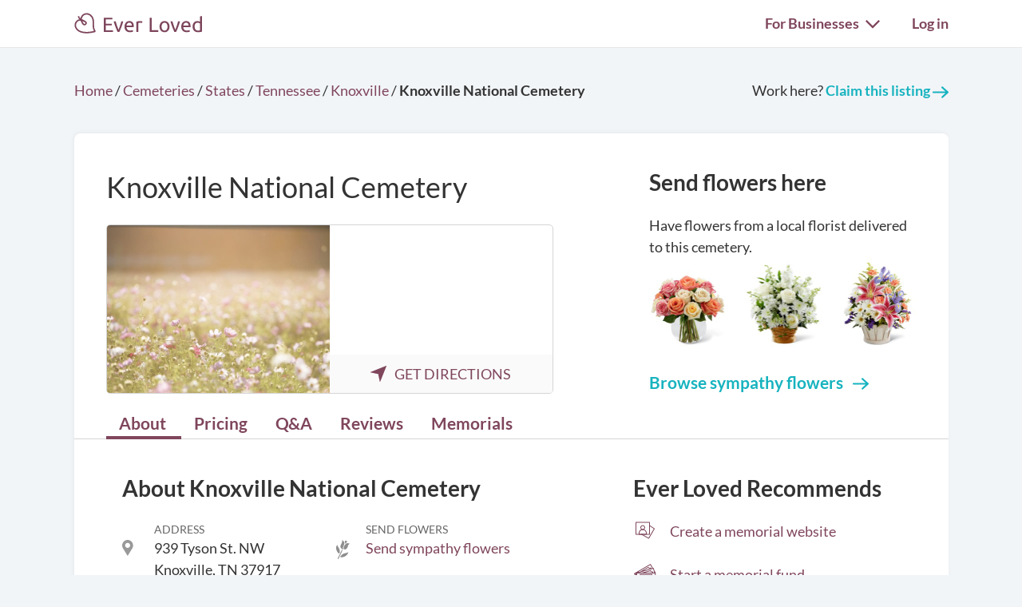

--- FILE ---
content_type: text/html; charset=utf-8
request_url: https://everloved.com/cemeteries/TN/knoxville/knoxville-national-cemetery-knoxville-tn-37917/
body_size: 17069
content:


<!DOCTYPE html>
<html lang="en">
  <head>
    
      <script src="https://cmp.osano.com/AzZdadT7RYxgX26Ea/916a2918-d871-49be-b920-736726948776/osano.js"></script>
    
    <script>
  var supportedBrowsers = /Edge?\/(14[1-9]|1[5-9]\d|[2-9]\d{2}|\d{4,})\.\d+(\.\d+|)|Firefox\/(14\d|1[5-9]\d|[2-9]\d{2}|\d{4,})\.\d+(\.\d+|)|Chrom(ium|e)\/(109|1[1-9]\d|[2-9]\d{2}|\d{4,})\.\d+(\.\d+|)|(Maci|X1{2}).+ Version\/(26\.([1-9]|\d{2,})|(2[7-9]|[3-9]\d|\d{3,})\.\d+)([,.]\d+|)( \(\w+\)|)( Mobile\/\w+|) Safari\/|Chrome.+OPR\/(12[4-9]|1[3-9]\d|[2-9]\d{2}|\d{4,})\.\d+\.\d+|(CPU[ +]OS|iPhone[ +]OS|CPU[ +]iPhone|CPU IPhone OS|CPU iPad OS)[ +]+(18[._]([5-9]|\d{2,})|(19|[2-9]\d|\d{3,})[._]\d+)([._]\d+|)|Opera Mini|Android:?[ /-](14[3-9]|1[5-9]\d|[2-9]\d{2}|\d{4,})(\.\d+|)(\.\d+|)|Mobile Safari.+OPR\/([89]\d|\d{3,})\.\d+\.\d+|Android.+Firefox\/(14[6-9]|1[5-9]\d|[2-9]\d{2}|\d{4,})\.\d+(\.\d+|)|Android.+Chrom(ium|e)\/(14[3-9]|1[5-9]\d|[2-9]\d{2}|\d{4,})\.\d+(\.\d+|)|Android.+(UC? ?Browser|UCWEB|U3)[ /]?(15\.([5-9]|\d{2,})|(1[6-9]|[2-9]\d|\d{3,})\.\d+)\.\d+|SamsungBrowser\/(2[89]|[3-9]\d|\d{3,})\.\d+|Android.+MQ{2}Browser\/(14(\.(9|\d{2,})|)|(1[5-9]|[2-9]\d|\d{3,})(\.\d+|))(\.\d+|)/;
</script>

    <script>
      var _rollbarConfig = {
        accessToken: '44524438f5da4efa918c4337488b86e4',
        captureEmail: true,
        captureUncaught: true,
        captureUnhandledRejections: true,
        checkIgnore: function(isUncaught, args, payload) {
          return !supportedBrowsers.test(navigator.userAgent);
        },
        enabled: true,
        ignoredMessages: [
          '__gCrWeb',
          '_AutofillCallbackHandler',
          '^eljs\.',
          'Access is denied',
          'Blocked a frame with origin',
          'Can\'t find variable: eljs',
          'Can\'t find variable: gmo',
          'Can\'t find variable: IFrameMessageHandler',
          'Can\'t find variable: lastScrollEventTimestamp',
          'eljs is not defined',
          'ibPauseAllVideos',
          'IFrameMessageHandler is not defined',
          'Non-recoverable error. Do not retry.',
          'Script error\.',
          'Shopify root is null, can\'t add product to cart',
          'STREETVIEW_GET_PANORAMA: ZERO_RESULTS',
          'vid_mate_check is not defined',
          'WrongDocumentError',
          'ztePageScrollModule is not defined'
        ],
        hostBlockList: [
          'chrome-extension:\/\/',
          'file:\/\/\/',
          'https:\/\/beacon-v2\.helpscout\.net',
          'safari-extension:\/\/',
          'safari-web-extension:\/\/',
          'webkit-masked-url:\/\/'
        ],
        payload: {
          client:  {
            javascript: {
              code_version: 'b657841ffa71f8ea68bc7e94a74dc9dd582deaed',
              guess_uncaught_frames: true,
              source_map_enabled: true,
            }
          },
          environment: 'production',
          server: {
            branch: 'main',
            root: 'webpack://eljs/./'
          }
        }
      };
      if (false) {
        _rollbarConfig.payload.person = {
          id: 'None',
          email: ''
        };
      }
      // Rollbar Snippet
      !function(r){var e={};function o(n){if(e[n])return e[n].exports;var t=e[n]={i:n,l:!1,exports:{}};return r[n].call(t.exports,t,t.exports,o),t.l=!0,t.exports}o.m=r,o.c=e,o.d=function(r,e,n){o.o(r,e)||Object.defineProperty(r,e,{enumerable:!0,get:n})},o.r=function(r){"undefined"!=typeof Symbol&&Symbol.toStringTag&&Object.defineProperty(r,Symbol.toStringTag,{value:"Module"}),Object.defineProperty(r,"__esModule",{value:!0})},o.t=function(r,e){if(1&e&&(r=o(r)),8&e)return r;if(4&e&&"object"==typeof r&&r&&r.__esModule)return r;var n=Object.create(null);if(o.r(n),Object.defineProperty(n,"default",{enumerable:!0,value:r}),2&e&&"string"!=typeof r)for(var t in r)o.d(n,t,function(e){return r[e]}.bind(null,t));return n},o.n=function(r){var e=r&&r.__esModule?function(){return r.default}:function(){return r};return o.d(e,"a",e),e},o.o=function(r,e){return Object.prototype.hasOwnProperty.call(r,e)},o.p="",o(o.s=0)}([function(r,e,o){"use strict";var n=o(1),t=o(5);_rollbarConfig=_rollbarConfig||{},_rollbarConfig.rollbarJsUrl=_rollbarConfig.rollbarJsUrl||"https://cdn.rollbar.com/rollbarjs/refs/tags/v2.26.4/rollbar.min.js",_rollbarConfig.async=void 0===_rollbarConfig.async||_rollbarConfig.async;var a=n.setupShim(window,_rollbarConfig),l=t(_rollbarConfig);window.rollbar=n.Rollbar,a.loadFull(window,document,!_rollbarConfig.async,_rollbarConfig,l)},function(r,e,o){"use strict";var n=o(2),t=o(3);function a(r){return function(){try{return r.apply(this,arguments)}catch(r){try{console.error("[Rollbar]: Internal error",r)}catch(r){}}}}var l=0;function i(r,e){this.options=r,this._rollbarOldOnError=null;var o=l++;this.shimId=function(){return o},"undefined"!=typeof window&&window._rollbarShims&&(window._rollbarShims[o]={handler:e,messages:[]})}var s=o(4),d=function(r,e){return new i(r,e)},c=function(r){return new s(d,r)};function u(r){return a((function(){var e=this,o=Array.prototype.slice.call(arguments,0),n={shim:e,method:r,args:o,ts:new Date};window._rollbarShims[this.shimId()].messages.push(n)}))}i.prototype.loadFull=function(r,e,o,n,t){var l=!1,i=e.createElement("script"),s=e.getElementsByTagName("script")[0],d=s.parentNode;i.crossOrigin="",i.src=n.rollbarJsUrl,o||(i.async=!0),i.onload=i.onreadystatechange=a((function(){if(!(l||this.readyState&&"loaded"!==this.readyState&&"complete"!==this.readyState)){i.onload=i.onreadystatechange=null;try{d.removeChild(i)}catch(r){}l=!0,function(){var e;if(void 0===r._rollbarDidLoad){e=new Error("rollbar.js did not load");for(var o,n,a,l,i=0;o=r._rollbarShims[i++];)for(o=o.messages||[];n=o.shift();)for(a=n.args||[],i=0;i<a.length;++i)if("function"==typeof(l=a[i])){l(e);break}}"function"==typeof t&&t(e)}()}})),d.insertBefore(i,s)},i.prototype.wrap=function(r,e,o){try{var n;if(n="function"==typeof e?e:function(){return e||{}},"function"!=typeof r)return r;if(r._isWrap)return r;if(!r._rollbar_wrapped&&(r._rollbar_wrapped=function(){o&&"function"==typeof o&&o.apply(this,arguments);try{return r.apply(this,arguments)}catch(o){var e=o;throw e&&("string"==typeof e&&(e=new String(e)),e._rollbarContext=n()||{},e._rollbarContext._wrappedSource=r.toString(),window._rollbarWrappedError=e),e}},r._rollbar_wrapped._isWrap=!0,r.hasOwnProperty))for(var t in r)r.hasOwnProperty(t)&&(r._rollbar_wrapped[t]=r[t]);return r._rollbar_wrapped}catch(e){return r}};for(var p="log,debug,info,warn,warning,error,critical,global,configure,handleUncaughtException,handleAnonymousErrors,handleUnhandledRejection,captureEvent,captureDomContentLoaded,captureLoad".split(","),f=0;f<p.length;++f)i.prototype[p[f]]=u(p[f]);r.exports={setupShim:function(r,e){if(r){var o=e.globalAlias||"Rollbar";if("object"==typeof r[o])return r[o];r._rollbarShims={},r._rollbarWrappedError=null;var l=new c(e);return a((function(){e.captureUncaught&&(l._rollbarOldOnError=r.onerror,n.captureUncaughtExceptions(r,l,!0),e.wrapGlobalEventHandlers&&t(r,l,!0)),e.captureUnhandledRejections&&n.captureUnhandledRejections(r,l,!0);var a=e.autoInstrument;return!1!==e.enabled&&(void 0===a||!0===a||function(r){return!("object"!=typeof r||void 0!==r.page&&!r.page)}(a))&&r.addEventListener&&(r.addEventListener("load",l.captureLoad.bind(l)),r.addEventListener("DOMContentLoaded",l.captureDomContentLoaded.bind(l))),r[o]=l,l}))()}},Rollbar:c}},function(r,e,o){"use strict";function n(r,e,o,n){r._rollbarWrappedError&&(n[4]||(n[4]=r._rollbarWrappedError),n[5]||(n[5]=r._rollbarWrappedError._rollbarContext),r._rollbarWrappedError=null);var t=e.handleUncaughtException.apply(e,n);o&&o.apply(r,n),"anonymous"===t&&(e.anonymousErrorsPending+=1)}r.exports={captureUncaughtExceptions:function(r,e,o){if(r){var t;if("function"==typeof e._rollbarOldOnError)t=e._rollbarOldOnError;else if(r.onerror){for(t=r.onerror;t._rollbarOldOnError;)t=t._rollbarOldOnError;e._rollbarOldOnError=t}e.handleAnonymousErrors();var a=function(){var o=Array.prototype.slice.call(arguments,0);n(r,e,t,o)};o&&(a._rollbarOldOnError=t),r.onerror=a}},captureUnhandledRejections:function(r,e,o){if(r){"function"==typeof r._rollbarURH&&r._rollbarURH.belongsToShim&&r.removeEventListener("unhandledrejection",r._rollbarURH);var n=function(r){var o,n,t;try{o=r.reason}catch(r){o=void 0}try{n=r.promise}catch(r){n="[unhandledrejection] error getting `promise` from event"}try{t=r.detail,!o&&t&&(o=t.reason,n=t.promise)}catch(r){}o||(o="[unhandledrejection] error getting `reason` from event"),e&&e.handleUnhandledRejection&&e.handleUnhandledRejection(o,n)};n.belongsToShim=o,r._rollbarURH=n,r.addEventListener("unhandledrejection",n)}}}},function(r,e,o){"use strict";function n(r,e,o){if(e.hasOwnProperty&&e.hasOwnProperty("addEventListener")){for(var n=e.addEventListener;n._rollbarOldAdd&&n.belongsToShim;)n=n._rollbarOldAdd;var t=function(e,o,t){n.call(this,e,r.wrap(o),t)};t._rollbarOldAdd=n,t.belongsToShim=o,e.addEventListener=t;for(var a=e.removeEventListener;a._rollbarOldRemove&&a.belongsToShim;)a=a._rollbarOldRemove;var l=function(r,e,o){a.call(this,r,e&&e._rollbar_wrapped||e,o)};l._rollbarOldRemove=a,l.belongsToShim=o,e.removeEventListener=l}}r.exports=function(r,e,o){if(r){var t,a,l="EventTarget,Window,Node,ApplicationCache,AudioTrackList,ChannelMergerNode,CryptoOperation,EventSource,FileReader,HTMLUnknownElement,IDBDatabase,IDBRequest,IDBTransaction,KeyOperation,MediaController,MessagePort,ModalWindow,Notification,SVGElementInstance,Screen,TextTrack,TextTrackCue,TextTrackList,WebSocket,WebSocketWorker,Worker,XMLHttpRequest,XMLHttpRequestEventTarget,XMLHttpRequestUpload".split(",");for(t=0;t<l.length;++t)r[a=l[t]]&&r[a].prototype&&n(e,r[a].prototype,o)}}},function(r,e,o){"use strict";function n(r,e){this.impl=r(e,this),this.options=e,function(r){for(var e=function(r){return function(){var e=Array.prototype.slice.call(arguments,0);if(this.impl[r])return this.impl[r].apply(this.impl,e)}},o="log,debug,info,warn,warning,error,critical,global,configure,handleUncaughtException,handleAnonymousErrors,handleUnhandledRejection,_createItem,wrap,loadFull,shimId,captureEvent,captureDomContentLoaded,captureLoad".split(","),n=0;n<o.length;n++)r[o[n]]=e(o[n])}(n.prototype)}n.prototype._swapAndProcessMessages=function(r,e){var o,n,t;for(this.impl=r(this.options);o=e.shift();)n=o.method,t=o.args,this[n]&&"function"==typeof this[n]&&("captureDomContentLoaded"===n||"captureLoad"===n?this[n].apply(this,[t[0],o.ts]):this[n].apply(this,t));return this},r.exports=n},function(r,e,o){"use strict";r.exports=function(r){return function(e){if(!e&&!window._rollbarInitialized){for(var o,n,t=(r=r||{}).globalAlias||"Rollbar",a=window.rollbar,l=function(r){return new a(r)},i=0;o=window._rollbarShims[i++];)n||(n=o.handler),o.handler._swapAndProcessMessages(l,o.messages);window[t]=n,window._rollbarInitialized=!0}}}}]);
      // End Rollbar Snippet
    </script>

    <!-- dataLayer for Google Tag Manager -->
    <script>
      window.dataLayer = window.dataLayer || [];
    </script>

    
      

      <!-- Google Tag Manager -->
      <script>(function(w,d,s,l,i){w[l]=w[l]||[];w[l].push({'gtm.start':new Date().getTime(),event:'gtm.js'});var f=d.getElementsByTagName(s)[0],j=d.createElement(s),dl=l!='dataLayer'?'&l='+l:'';j.async=true;j.src='https://www.googletagmanager.com/gtm.js?id='+i+dl;f.parentNode.insertBefore(j,f);})(window,document,'script','dataLayer','GTM-KLLCZDX');</script>
      <!-- End Google Tag Manager -->
      
      

      

      
    

    
    

    <!-- Required meta tags -->
    <meta charset="utf-8">
    <meta name="viewport" content="width=device-width, initial-scale=1, shrink-to-fit=no">
    
  <meta name="description" content="Get information about Knoxville National Cemetery in Knoxville, Tennessee. See contact info, answers to FAQs and more. Or send flowers directly to a service happening at Knoxville National Cemetery.">


    <link rel="preload" as="font" type="font/woff2"  href="https://everloved.com/static/fonts/lato/lato-v23-latin-300.716309aab2bc.woff2" crossorigin>
    <link rel="preload" as="font" type="font/woff2"  href="https://everloved.com/static/fonts/lato/lato-v23-latin-regular.e1b3b5908c9c.woff2" crossorigin>
    <link rel="preload" as="font" type="font/woff2"  href="https://everloved.com/static/fonts/lato/lato-v23-latin-700.de69cf9e514d.woff2" crossorigin>
    

    <!-- SEO -->
    
      
    

    <!-- Our CSS -->
    <link rel="stylesheet" href="https://everloved.com/static/css/core.c297a07e70c1.css">
    
    
  
  <link rel="stylesheet" href="https://everloved.com/static/css/places.e332ad83ad1b.css">


    <!-- favicon -->
    <link rel="apple-touch-icon" sizes="180x180" href="https://everloved.com/static/apple-touch-icon.1ae9d9693629.png">
    <link rel="icon" type="image/png" sizes="32x32" href="https://everloved.com/static/favicon-32x32.178dfca24ff4.png">
    <link rel="icon" type="image/png" sizes="16x16" href="https://everloved.com/static/favicon-16x16.c50058e60eff.png">
    <link rel="manifest" href="https://everloved.com/static/site.d8072523af1e.webmanifest">
    <link rel="mask-icon" href="https://everloved.com/static/safari-pinned-tab.45f51be17113.svg" color="#7f465c">
    <!-- <link rel="shortcut icon" href="https://everloved.com/static/favicon.38260adbd1e6.ico"> -->
    <meta name="msapplication-TileColor" content="#7f465c">
    <meta name="theme-color" content="#ffffff">

    
  <script type="application/ld+json">{"@context": "https://schema.org", "@type": "LocalBusiness", "name": "Knoxville National Cemetery", "address": {"@type": "PostalAddress", "streetAddress": "939 Tyson St. NW", "addressLocality": "Knoxville", "addressRegion": "TN", "postalCode": "37917", "addressCountry": "US"}, "geo": {"@type": "GeoCoordinates", "latitude": 35.9755773, "longitude": -83.92721859999999}, "telephone": "+14239793535", "url": "https://www.cem.va.gov/cems/nchp/knoxville.asp"}</script>


    <title>Knoxville National Cemetery | Knoxville, Tennessee | Ever Loved</title>
  </head>
  <body class=" d-flex flex-column ">
    
    <!-- Google Tag Manager (noscript) -->
    <noscript><iframe src="https://www.googletagmanager.com/ns.html?id=GTM-KLLCZDX" height="0" width="0" style="display:none;visibility:hidden"></iframe></noscript>
    <!-- End Google Tag Manager (noscript) -->
    

    
      


<div class="el-nav-overlay el-nav-overlay-nav">
  <nav>
    <ul class="container d-flex">
      
        <li>
          
          
            <a href="/login/?next=%2Fcemeteries%2FTN%2Fknoxville%2Fknoxville-national-cemetery-knoxville-tn-37917%2F">Log in</a>
          
        </li>
      
      <li>
        <a href="/funeral-planning/?flow=104">Plan a funeral</a>
      </li>
      <li>
        <a href="/memorial/create/?flow=104">Create memorial website</a>
      </li>
      <li>
        <a href="/funeral-homes/">Find a funeral home</a>
      </li>
      <li>
        <a href="/cemeteries/">Find a cemetery</a>
      </li>
      <li>
        <a href="/hospices/">Find a hospice</a>
      </li>
      <li>
        <a href="/articles/">Read funeral articles</a>
      </li>
      <li>
        <a href="/funeral-products/?flow=104">Browse funeral products</a>
      </li>
      <li>
        <a href="/funeral-flowers/browse/?flow=104">Send flowers</a>
      </li>

      

      
      

      
        <hr>
        <li><a href="/signup/?business_type=cemetery&amp;business=knoxville-national-cemetery-knoxville-tn-37917&amp;flow=701&amp;welcome=9">Claim this listing</a></li>
        <li><a href="/for-funeral-homes/">Funeral homes</a></li>
        <li><a href="/for-cemeteries/">Cemeteries</a></li>
        <li><a href="/for-hospices/">Hospices</a></li>
        <li><a href="/for-charities/">Charities</a></li>
      
    </ul>
  </nav>
</div>

<div class="el-nav-overlay el-nav-overlay-notifications">
  <div class="notifications-container notifications-container-mobile">
    <div class="notifications-title-container">
      <h2>
        Notifications
      </h2>
    </div>
    
    <div class="empty-notifications-message">No notifications</div>
    <div class="load-more-link-container ">
      <a class="load-more-link load-more-link-mobile" data-window=6 href="javascript:;">Load more</a>
    </div>
  </div>
</div>

<div class="el-navbar-container primary-nav-container">
  <nav class="el-navbar primary-nav">
    <div class="container d-flex">
      <div class="el-navbar-brand d-flex align-items-end">
        
          <a class="header-logo track-click-with-delay" href="/" data-event-action="visit-logo" data-event-category="sitewide navigation">
            <img src="https://everloved.com/static/svg/header-logo.6b0f02745d01.svg" width="160" alt="Ever Loved" class="recolor primary">
          </a>
        
        
          <div class="el-navbar-toggler el-navbar-mobile-toggler el-navbar-mobile-toggler-nav track-click" data-event-action="open-hamburger-menu" data-event-category="sitewide navigation">
            <span class="top"></span>
            <span class="middle"></span>
            <span class="bottom"></span>
          </div>

          

          
        
      </div>

      

      <div class="el-navbar-collapse d-none d-md-block">
        <ul class="el-navbar-nav d-flex">
          

          

          

          
            <li class="desktop-toggler-container">
              <div class="el-navbar-toggler el-navbar-desktop-toggler el-nav-option-toggler link-style-text track-click" id="navbarForBusinessesDropdownMenuLink" data-event-action="open-for-businesses-menu" data-event-category="sitewide navigation">
                For Businesses <img class="caret recolor primary" src="https://everloved.com/static/svg/caret-down.18f351e71b18.svg" width="18" height="11" alt="Caret icon pointing downward">
              </div>

              <div class="el-nav-dropdown">
                <div class="dropdown-arrow"></div>
                <div class="dropdown-content">
                  <a href="/signup/?business_type=cemetery&amp;business=knoxville-national-cemetery-knoxville-tn-37917&amp;flow=701&amp;welcome=9">Claim this listing</a>
                  <a href="/for-funeral-homes/">Funeral homes</a>
                  <a href="/for-cemeteries/">Cemeteries</a>
                  <a href="/for-hospices/">Hospices</a>
                  <a href="/for-charities/">Charities</a>
                </div>
              </div>
            </li>
          

          

          
            <li class="el-nav-item">
              
              
                <a class="el-nav-link" href="/login/?next=%2Fcemeteries%2FTN%2Fknoxville%2Fknoxville-national-cemetery-knoxville-tn-37917%2F">Log in</a>
              
            </li>
          
        </ul>
      </div>
    </div>
  </nav>
</div>






      



      

<div class="announcements d-none">
  
</div>

    

    <main id="content" class="">
      
  <div class="business-container container cemetery-container">
    
    <div class="page-header d-flex">
      <div class="breadcrumbs header-breadcrumbs">
        <ol vocab="http://schema.org/" typeof="BreadcrumbList">
          <li property="itemListElement" typeof="ListItem">
            <a property="item" typeof="WebPage" href="https://everloved.com">
              <span property="name">Home</span>
            </a>
            <meta property="position" content="1">
          </li>
          <li>/</li>
          <li property="itemListElement" typeof="ListItem">
            <a property="item" typeof="WebPage" href="https://everloved.com/cemeteries/">
              <span property="name">Cemeteries</span>
            </a>
            <meta property="position" content="2">
          </li>
          <li>/</li>
          <li property="itemListElement" typeof="ListItem">
            <a property="item" typeof="WebPage" href="https://everloved.com/cemeteries/directory/">
              <span property="name">States</span>
            </a>
            <meta property="position" content="3">
          </li>
          <li>/</li>
          <li property="itemListElement" typeof="ListItem">
            <a property="item" typeof="WebPage" href="https://everloved.com/cemeteries/TN/">
              <span property="name">Tennessee</span>
            </a>
            <meta property="position" content="4">
          </li>
          <li>/</li>
          
            <li property="itemListElement" typeof="ListItem">
              <a property="item" typeof="WebPage" href="https://everloved.com/cemeteries/TN/knoxville/">
                <span property="name">Knoxville</span>
              </a>
              <meta property="position" content="5">
            </li>
            <li>/</li>
          
          <li class="fw-semibold">
            <span>Knoxville National Cemetery</span>
          </li>
        </ol>
      </div>

      
        
          <div class="edit-cta">
            Work here?
            <a class="fw-semibold" href="/signup/?business_type=cemetery&amp;business=knoxville-national-cemetery-knoxville-tn-37917&amp;flow=701&amp;welcome=9">
              Claim this listing
              <img src="https://everloved.com/static/svg/right-arrow-secondary.5d4e2571c3a8.svg" width="20" height="15">
            </a>
          </div>
        
      
    </div>

    <div class="body-card">
      <div class="business-top-wrapper d-flex">
        <div class="business-top-content d-flex">
          <div class="business-image-and-map-container">
            <h1>Knoxville National Cemetery</h1>
            <div class="business-image-container d-flex">
              <img class="business-image" src="https://everloved.com/static/img/business_defaults/cemetery-default-1.bdde61f1e479.jpg">
              <div class="business-map-container">
                <div class="business-map ">
                  <iframe style="border: 0;" src="https://www.google.com/maps/embed/v1/place?key=AIzaSyDraMGHDhDwzTKNu4uaRK76SlhV2zb3CRs&amp;q=place_id:ChIJqcNubdQXXIgR9IcmFjiwZFo&amp;zoom=15"></iframe>
                </div>
                
                  <div class="business-directions d-flex">
                    <a href="https://www.google.com/maps/dir//939%20Tyson%20St.%20NW%20Knoxville%20TN%2037917" target="_blank">
                      <img src="https://everloved.com/static/svg/navigate.eabdd494d151.svg" width="20" height="20">GET DIRECTIONS
                    </a>
                  </div>
                
              </div>
            </div>
          </div>
          
  
    


  


<div class="column-section column-section__business column-section__business--flowers column-section__in-top-content d-none d-lg-block">
  <div class="column-section__header">
    <h2>Send flowers here</h2>
  </div>

  <div class="column-section__subheader">Have flowers from a local florist delivered to this cemetery.</div>

  <div class="cta-img d-flex">
    <a href="/funeral-flowers/browse/?flow=701&amp;cemetery=knoxville-national-cemetery-knoxville-tn-37917">
      <img src="https://everloved.com/static/img/flowers-img-narrow.d900c1826bf7.jpg" alt="Several bouquets of flowers in vases" class="img-fluid" width="335" height="120">
    </a>
  </div>

  <div class="column-section__link-wrapper">
    <a href="/funeral-flowers/browse/?flow=701&amp;cemetery=knoxville-national-cemetery-knoxville-tn-37917" class="link-secondary fw-semibold">
      Browse sympathy flowers
      <img src="https://everloved.com/static/svg/right-arrow-secondary.5d4e2571c3a8.svg" class="icon-see-more recolor secondary" width="20" height="15" alt="Right arrow">
    </a>
  </div>
</div>

  

        </div>
      </div>

      
  <div class="sticky-nav-wrapper nav-tab-container">
    

<div class="navigation-container business-navigation-container container">
  <a id="about-selected" class="nav-tab-link one-fifth current-page" href="javascript:;">
    <div class="nav-tab">
      <img class="d-lg-none nav-tab-icon" src="https://everloved.com/static/svg/about-icon.0d9c6031d92b.svg" alt="home icon" width=33 height=29>
      <p>About</p>
    </div>
  </a>

  
    <a id="price-selected" class="nav-tab-link one-fifth" href="javascript:;">
      <div class="nav-tab">
        <img class="d-lg-none nav-tab-icon" src="https://everloved.com/static/svg/pricing-icon.56820406c132.svg" alt="price icon" width=27 height=31>
        <p>Pricing</p>
      </div>
    </a>
  

  <a id="q-a-faq-selected" class="nav-tab-link one-fifth track-click" href="javascript:;" data-event-action="funeral-home-navigation-faqs" data-event-category="funeral home page ctas">
    <div class="nav-tab">
      <img class="d-lg-none nav-tab-icon" src="https://everloved.com/static/svg/faq-icon.4939de52d8fa.svg" alt="faq icon" width=22 height=30>
      <p>Q&A</p>
    </div>
  </a>

  <a id="reviews-selected" class="nav-tab-link one-fifth" href="javascript:;">
    <div class="nav-tab">
      <img class="d-lg-none nav-tab-icon" src="https://everloved.com/static/svg/trophy-icon.e316e8e980f7.svg" alt="trophy icon" width=28 height=28>
      <p>Reviews</p>
    </div>
  </a>

  
    <a id="memorials-selected" class="nav-tab-link one-fifth" href="javascript:;">
      <div class="nav-tab">
        <img class="d-lg-none nav-tab-icon" src="https://everloved.com/static/svg/memorials-icon.6a466e4fb824.svg" alt="memorials icon" width=24 height=29>
        <p>Memorials</p>
      </div>
    </a>
  
</div>

  </div>


      <div class="business-body-container d-flex">
        <div class="business-primary">
          <div class="column-section column-section__business pt-0 pb-3 pb-md-0 mb-4 mb-md-0">
            <h2 id="about-selected-header">About Knoxville National Cemetery</h2>
            <div class="business-details-container d-grid mb-4 mb-md-0">
              <div class="business-details-item d-flex">
                <img class="business-details-address-icon" src="https://everloved.com/static/svg/location.060a52f902e0.svg" width="14" height="44">
                <div>
                  <div class="light-gray-label">Address</div>
                  <div>
                    
                      939 Tyson St. NW<br>
                      Knoxville, TN 37917
                    
                  </div>
                </div>
              </div>

              
                <div class="business-details-item d-flex">
                  <img src="https://everloved.com/static/svg/tulip.2e43464bba05.svg" width="17" height="48">
                  <div>
                    <div class="light-gray-label">Send Flowers</div>
                    <div>
                      <a class="send-flowers-about-section-link" href="/funeral-flowers/browse/?flow=704&amp;cemetery=knoxville-national-cemetery-knoxville-tn-37917" target="_blank">Send sympathy flowers</a>
                    </div>
                  </div>
                </div>
              

              

              
                <div class="business-details-item d-flex">
                  <img src="https://everloved.com/static/svg/link.b8f5cc7a0f0f.svg" width="20" height="44">
                  <div>
                    <div class="light-gray-label">Website</div>
                    <div>
                      
                        <a class="visit-website" href="https://www.cem.va.gov/cems/nchp/knoxville.asp" target="_blank" rel="nofollow">
                          https://www.cem.va.gov…
                        </a>
                      
                    </div>
                  </div>
                </div>
              

              


  <div class="business-details-item d-flex">
    <img src="https://everloved.com/static/svg/phone.78a687b68c24.svg" width="20" height="42">
    <div class="phone-wrapper">
      <div class="light-gray-label">Phone</div>
      <div class="phone-number-link">
        
          <a class="d-md-none" href="tel:+1-423-979-3535">
            (423) 979-3535
          </a>
          <div class="d-none d-md-block">
            (423) 979-3535
          </div>
        
      </div>
    </div>
  </div>


            </div>

            
              <div class="business-details-item business-overview d-flex">
                <img src="https://everloved.com/static/svg/text-filled-in.2bfacc6dfe21.svg" width="15" height="44">
                <div>
                  <div class="dark-gray-label">Overview</div>
                  <div>
                    <p>Knoxville National Cemetery, located in the heart of Knoxville, Tennessee, is an important historical resting place, offering its services since 1863. Encompassing 9.9 green, serene acres, it stands as a testament to American history, housing veterans from multiple wars, including the Civil War and Spanish-American War. Distinguished for its unique uphill pathway leading to a captivating central monument, its grounds provide a tranquil environment for contemplation and remembrance. Notably, the cemetery still accepts new interments of cremated remains in existing gravesites, making it a continuing part of the community&#x27;s history. Weather and time permitting, its gates are open every day, from dawn to dusk, allowing visitors to pay respect to the selfless servicemen and servicewomen interred there.</p>
                  </div>
                </div>
              </div>
            
          </div>

          <div class="about-section-fine-print pt-4 mb-4">
            
              <div class="about-claim-section text-note-small pb-2">
                This Ever Loved listing has not been claimed by an employee of the cemetery yet.
                <br>Work here? <a href="/signup/?business_type=cemetery&amp;welcome=9&amp;business=knoxville-national-cemetery-knoxville-tn-37917&amp;flow=701">Claim this page</a>.
              </div>
            
            <div class="about-report-issue-section text-note-small">
              See an issue with this listing? <a href="/cemetery/knoxville-national-cemetery-knoxville-tn-37917/report/">Report it</a>.
            </div>
          </div>

          
          

          


          
  
    

<div id="knoxville-national-cemetery-knoxville-tn-37917-price-list" class="price-list cemetery-price-list">
  <h2 id="price-selected-header">
    Price list for Knoxville National Cemetery
  </h2>

  
    

    

    
      <div class="container mb-3">
        <div class="row">
          <div class="col-12  mb-3 align-self-end">
            <div class="dark-gray-label">
              Know the prices here?
            </div>
            <div class="d-grid">
              <a href="/cemetery/knoxville-national-cemetery-knoxville-tn-37917/contribute-prices/" class="btn btn-outline-secondary btn-lg m-0">
                Share prices
              </a>
            </div>
          </div>
          
          <div class="col-12">
            <div class="dark-gray-label">
              Get a general sense of prices
            </div>
            <div class="d-grid">
              <a class="btn btn-secondary btn-lg m-0" data-bs-toggle="collapse" href="#pricing-list-collapse" role="button" aria-expanded="false" aria-controls="pricing-list-collapse">
                See national averages
              </a>
            </div>
          </div>
        </div>
      </div>
      <div class="collapse" id="pricing-list-collapse">
    

    <h3>Filter by preferences</h3>
    <div class="price-list-service-filters d-flex flex-wrap align-content-between justify-content-between mb-5">
      <div class="custom-select-with-caret">
        <select class="price-filter price-list-service">
          
            <option value="1">Burial Plot</option>
          
            <option value="2">Cremation Plot</option>
          
            <option value="3">Columbarium Niche</option>
          
            <option value="4">Crypt</option>
          
            <option value="5">Scatter Ashes</option>
          
        </select>
      </div>
      <div class="custom-select-with-caret">
        <select class="price-filter price-list-age">
          <option value="adult">Adult</option>
          <option value="child">Child</option>
          <option value="infant">Infant</option>
        </select>
      </div>
    </div>

    <h3 class="estimated-prices-statement mb-4">
      Estimated prices for a Burial Plot for an Adult
    </h3>

    <div class="price-list-legend price-list-legend-user-contributed d-flex d-none">
      <img src="https://everloved.com/static/svg/circle-yellow.a9f5800e6e4b.svg" alt="yellow circle" width="13" height="13">
      <div>
        <p class="fs-6 mb-3">
          This estimated price list contains information from publicly available data
          online and user-submitted pricing (marked with a yellow dot). It was not
          published by the business itself. You should always contact the business to
          confirm pricing information.
        </p>
      </div>
    </div>

    <div class="price-list-legend price-list-legend-average-pricing d-flex">
      <img src="https://everloved.com/static/svg/circle-blue.6a65035afe2d.svg" alt="blue circle" width="13" height="13">
      <div>
        <p class="fs-6 mb-3">
          For some items and services, we may be missing business-specific data. In
          those cases, we use average costs (marked with a blue dot) to help you get a
          sense of potential total prices. Contact the business to get actual pricing
          information.
        </p>
      </div>
    </div>

    <table class="table table-bordered price-list-table">
      
        <tr>
          <td class="pricing-primary-cell align-middle">
            <div class="pricing-title">
              <div>
                <img class="price-row-caret" src="https://everloved.com/static/svg/caret-right.bfbe3c2971f8.svg" width="9" height="15" alt="Right caret">
                Single plot
              </div>
            </div>
            <div class="pricing-tip collapse">Space to bury a single person.</div>
          </td>

          <td class="pricing-secondary-cell align-middle">
            <div class="d-flex justify-content-end text-end">
              
                <img class="price-indicator price-indicator-estimate" src="https://everloved.com/static/svg/circle-blue.6a65035afe2d.svg" alt="blue circle" width="13" height="31">
              
              $2,150
              
                -<br class="d-md-none">
                $3,950
              
            </div>
          </td>
        </tr>

        
      
        <tr>
          <td class="pricing-primary-cell align-middle">
            <div class="pricing-title">
              <div>
                <img class="price-row-caret" src="https://everloved.com/static/svg/caret-right.bfbe3c2971f8.svg" width="9" height="15" alt="Right caret">
                Plot opening and closing
              </div>
            </div>
            <div class="pricing-tip collapse">Cost for the cemetery to open a plot for a burial and close it after the fact.</div>
          </td>

          <td class="pricing-secondary-cell align-middle">
            <div class="d-flex justify-content-end text-end">
              
                <img class="price-indicator price-indicator-estimate" src="https://everloved.com/static/svg/circle-blue.6a65035afe2d.svg" alt="blue circle" width="13" height="31">
              
              $1,400
              
                -<br class="d-md-none">
                $1,800
              
            </div>
          </td>
        </tr>

        
      
        <tr>
          <td class="pricing-primary-cell align-middle">
            <div class="pricing-title">
              <div>
                <img class="price-row-caret" src="https://everloved.com/static/svg/caret-right.bfbe3c2971f8.svg" width="9" height="15" alt="Right caret">
                Outer Burial Container
              </div>
            </div>
            <div class="pricing-tip collapse">A grave liner that is generally used to prevent the cemetery ground from sinking over time. Many cemeteries require this.</div>
          </td>

          <td class="pricing-secondary-cell align-middle">
            <div class="d-flex justify-content-end text-end">
              
                <img class="price-indicator price-indicator-estimate" src="https://everloved.com/static/svg/circle-blue.6a65035afe2d.svg" alt="blue circle" width="13" height="31">
              
              $1,450
              
                -<br class="d-md-none">
                $6,600
              
            </div>
          </td>
        </tr>

        
      
        <tr>
          <td class="pricing-primary-cell align-middle">
            <div class="pricing-title">
              <div>
                <img class="price-row-caret" src="https://everloved.com/static/svg/caret-right.bfbe3c2971f8.svg" width="9" height="15" alt="Right caret">
                Grave marker
              </div>
            </div>
            <div class="pricing-tip collapse">A flat or raised monument containing the person&#x27;s information.</div>
          </td>

          <td class="pricing-secondary-cell align-middle">
            <div class="d-flex justify-content-end text-end">
              
                <img class="price-indicator price-indicator-estimate" src="https://everloved.com/static/svg/circle-blue.6a65035afe2d.svg" alt="blue circle" width="13" height="31">
              
              $1,550
              
                -<br class="d-md-none">
                $8,300
              
            </div>
          </td>
        </tr>

        
          <tr class="marketplace-pricing-row">
            <td class="pricing-primary-cell align-middle">
              <div class="pricing-marketplace-message">
                Save!
                <a class="link-secondary fw-semibold" href="/funeral-products/headstones/?flow=701" target="_blank">
                  Buy this on Ever Loved
                  <img src="https://everloved.com/static/svg/right-arrow-secondary.5d4e2571c3a8.svg" width="20" height="15" alt="Right arrow">
                </a>
              </div>
            </td>
            <td class="pricing-secondary-cell align-middle">
              <div class="marketplace-average-price text-end">
                $100
                -<br class="d-md-none">
                $5,500
              </div>
            </td>
          </tr>
        
      
        <tr>
          <td class="pricing-primary-cell align-middle">
            <div class="pricing-title">
              <div>
                <img class="price-row-caret" src="https://everloved.com/static/svg/caret-right.bfbe3c2971f8.svg" width="9" height="15" alt="Right caret">
                Grave marker installation
              </div>
            </div>
            <div class="pricing-tip collapse">Cost to have a grave marker installed</div>
          </td>

          <td class="pricing-secondary-cell align-middle">
            <div class="d-flex justify-content-end text-end">
              
                <img class="price-indicator price-indicator-estimate" src="https://everloved.com/static/svg/circle-blue.6a65035afe2d.svg" alt="blue circle" width="13" height="31">
              
              $550
              
                -<br class="d-md-none">
                $1,300
              
            </div>
          </td>
        </tr>

        
      
        <tr>
          <td class="pricing-primary-cell align-middle">
            <div class="pricing-title">
              <div>
                <img class="price-row-caret" src="https://everloved.com/static/svg/caret-right.bfbe3c2971f8.svg" width="9" height="15" alt="Right caret">
                Tent for service
              </div>
            </div>
            <div class="pricing-tip collapse">Use of a tent during a burial.</div>
          </td>

          <td class="pricing-secondary-cell align-middle">
            <div class="d-flex justify-content-end text-end">
              
                <img class="price-indicator price-indicator-estimate" src="https://everloved.com/static/svg/circle-blue.6a65035afe2d.svg" alt="blue circle" width="13" height="31">
              
              $300
              
                -<br class="d-md-none">
                $850
              
            </div>
          </td>
        </tr>

        
      
        <tr>
          <td class="pricing-primary-cell align-middle">
            <div class="pricing-title">
              <div>
                <img class="price-row-caret" src="https://everloved.com/static/svg/caret-right.bfbe3c2971f8.svg" width="9" height="15" alt="Right caret">
                Endowment
              </div>
            </div>
            <div class="pricing-tip collapse">Covers ongoing cemetery upkeep and maintenance.</div>
          </td>

          <td class="pricing-secondary-cell align-middle">
            <div class="d-flex justify-content-end text-end">
              
                <img class="price-indicator price-indicator-estimate" src="https://everloved.com/static/svg/circle-blue.6a65035afe2d.svg" alt="blue circle" width="13" height="31">
              
              $600
              
                -<br class="d-md-none">
                $1,450
              
            </div>
          </td>
        </tr>

        
      
        <tr>
          <td class="pricing-primary-cell align-middle">
            <div class="pricing-title">
              <div>
                <img class="price-row-caret" src="https://everloved.com/static/svg/caret-right.bfbe3c2971f8.svg" width="9" height="15" alt="Right caret">
                Administrative fees
              </div>
            </div>
            <div class="pricing-tip collapse">Any additional administrative fees that may be necessary.</div>
          </td>

          <td class="pricing-secondary-cell align-middle">
            <div class="d-flex justify-content-end text-end">
              
                <img class="price-indicator price-indicator-estimate" src="https://everloved.com/static/svg/circle-blue.6a65035afe2d.svg" alt="blue circle" width="13" height="31">
              
              $500
              
                -<br class="d-md-none">
                $900
              
            </div>
          </td>
        </tr>

        
      

      <tr class="pricing-total-row">
        <td class="align-middle">
          Total estimated cost
          </p>
        </td>
        <td class="pricing-secondary-cell align-middle text-end">
          $8,500 &amp; Up
        </td>
      </tr>
    </table>

    
      <p>
      <strong>Have the price list for this cemetery?</strong> Help others by adding or updating
      their pricing.
        <a href="/cemetery/knoxville-national-cemetery-knoxville-tn-37917/contribute-prices/" target="_blank" class="fw-semibold">
          Add pricing info <img class="ms-1" src="https://everloved.com/static/svg/right-arrow-primary.0f1678eb5166.svg" width="20" height="15" alt="Right arrow">
        </a>
      </p>
    

    
      </div>
    
  
</div>

  


          <div class="business-faq-container" id="q-a-faq-selected-header">
            
            <div class="q-a-faq-wrapper">
              <div class="business-q-a-wrapper" id="business-q-a">
                <h2>Q&A</h2>
                
                  <div class="text-note">No questions have been asked yet.</div>
                
                <hr>
                

<div class="business-question-module d-flex">
  <form class="question-form" method="post">
    <input type="hidden" name="csrfmiddlewaretoken" value="hMs7dYYlIu0Lq2XW4YomwMbyXIZQNmm1TTkwPwDlKP8BAsEA4uW1r2vQvL8wJyIV">
    <input type="hidden" name="question-cemetery" value="6820" id="id_question-cemetery">
    
    
    
    
    

    <h3 class="question-module-header">
      Have a question about Knoxville National Cemetery?
    </h3>

    <div class="question-module-main-content">
      <div class="el-input-group">
        <div class="dark-gray-label">What's your question?</div>
        <textarea name="question-question" cols="40" rows="10" placeholder="Ask your question here." required id="id_question-question">
</textarea>
        
      </div>

        <input name="_send_question" type="hidden">
        <button class="btn btn-lg btn-secondary" type="submit" data-submit-protect-loading-text="Posting...">Post question</button>
        <div class="privacy-note text-note-small">
          Your question and answer will be displayed publicly on this page.
        </div>
    </div>

  </form>
</div>

              </div>
              
  

<div class="column-section column-section__business d-lg-none column-section--border-top">
  <div class="column-section__header">
    <h2>Reduce family stress</h2>
  </div>
  <div class="column-section__subheader">See the things your family will need if something happens to you.</div>
  <div class="column-section__content cta-img d-flex">
    <a href="/prepare/?flow=321">
      <img class="d-none d-lg-inline" src="https://everloved.com/static/img/family-photo-desktop.8b984994e5c4.jpg" alt="Photo of family on beach" class="img-fluid" width="335" height="120">
      <img class="d-none d-md-inline d-lg-none" src="https://everloved.com/static/img/family-photo-tablet.274cdf607f68.jpg" alt="Photo of family on beach" class="img-fluid" width="640" height="183">
      <img class="d-md-none" src="https://everloved.com/static/img/family-photo-mobile.d50dd42651bc.jpg" alt="Photo of family on beach" class="img-fluid" width="335" height="293">
    </a>
  </div>
  <div class="column-section__link-wrapper">
    <a href="/prepare/?flow=321" class="link-secondary fw-semibold">
      Protect your family
      <img src="https://everloved.com/static/svg/right-arrow-secondary.5d4e2571c3a8.svg" class="icon-see-more" width="20" height="15" alt="Right arrow">
    </a>
  </div>
</div>


              
            </div>
          </div>

          <div class="leave-review" id="reviews">
            <h2 id="reviews-selected-header">Leave a review</h2>
            
<form class="review-form review-form-container" method="post" novalidate>
  <input type="hidden" name="csrfmiddlewaretoken" value="hMs7dYYlIu0Lq2XW4YomwMbyXIZQNmm1TTkwPwDlKP8BAsEA4uW1r2vQvL8wJyIV">

  <div class="review-input-wrapper">
    <div class="el-input-group">
      <div class="dark-gray-label">Choose a star rating</div>
      <div class="star-rating d-flex">
        
        
          <input type="radio" name="review-rating" value="5" id="id_review-rating_4" required>
          <label for="id_review-rating_4">
            5 stars
          </label>
        
          <input type="radio" name="review-rating" value="4" id="id_review-rating_3" required>
          <label for="id_review-rating_3">
            4 stars
          </label>
        
          <input type="radio" name="review-rating" value="3" id="id_review-rating_2" required>
          <label for="id_review-rating_2">
            3 stars
          </label>
        
          <input type="radio" name="review-rating" value="2" id="id_review-rating_1" required>
          <label for="id_review-rating_1">
            2 stars
          </label>
        
          <input type="radio" name="review-rating" value="1" id="id_review-rating_0" required>
          <label for="id_review-rating_0">
            1 stars
          </label>
        
      </div>
      
    </div>

    <div class="el-input-group">
      <div class="dark-gray-label">Your review</div>
      <textarea name="review-text" cols="40" rows="10" placeholder="Please provide the details of your experience" required id="id_review-text">
</textarea>
      
    </div>
  </div>

  

  
    <div class="btn-form-submit btn-form-submit-left">
      <input id="_post_review" name="_post_review" type="hidden">
      <button class="btn btn-lg btn-secondary" type="submit" data-submit-protect-loading-text="Submitting...">Submit review</button>
    </div>
    <div class="disclaimer text-note-small">
      
        You'll be prompted to create an account.
      
      Your name and review will be publicly viewable.
    </div>
  

</form>


          </div>

          

          
            
  <div class="business-memorials-wrapper d-flex">
    <h2 id="memorials-selected-header">
      
        People buried here
      
    </h2>
    <div hx-get="/cemetery/knoxville-national-cemetery-knoxville-tn-37917/related-memorials/" hx-swap="outerHTML" hx-trigger="load"></div>
  </div>


          

          <div class="business-create-memorial-cta d-flex">
            <a class="cta-link-wrapper" href="/memorial/create/?flow=701" target="_blank">
              <div class="cta-link-content d-flex">
                <div class="cta-link-text">
                  
                    <h2>Publish a free obituary</h2>
                    <p>Plus, share events, memories &amp; more.</p>
                  
                  
                    <div class="image-wrapper d-md-none">
                      <img class="cta-photo" src="https://everloved.com/static/img/memorial-site-promo.5b74aafdde13.png" alt="Photo of sample memorial website" width="249" height="186">
                    </div>
                  
                  <div class="link-secondary d-flex">
                    Create a memorial website
                    <img class="right-arrow" src="https://everloved.com/static/svg/right-arrow-secondary.5d4e2571c3a8.svg" width="20" height="15" alt="arrow to the right">
                  </div>
                </div>
                
                  <div class="image-wrapper d-none d-md-block">
                    <img class="cta-photo" src="https://everloved.com/static/img/memorial-site-promo.5b74aafdde13.png" alt="Photo of sample memorial website" width="249" height="186">
                  </div>
                
              </div>
            </a>
          </div>
        </div>
        <div class="business-sidebar">
          <div class="business-sidebar-content">
            
              


  


<div class="column-section column-section__business pt-0">
  <h2 class="d-none d-lg-flex text-nowrap">Ever Loved Recommends</h2>

  <div class="column-section__content d-flex flex-column">
    <a class="d-flex mb-4" href="/online-memorials/" target="_blank" data-event-action="memorial-websites" data-event-category="business sidebar ctas">
      <img class="recolor primary" src="https://everloved.com/static/svg/portraits.e422c2944117.svg" height=30 width=30 alt="memorial websites icon">
      <div class="ms-3">Create a memorial website</div>
    </a>

    <a class="d-flex mb-4" href="/memorial-donations/" target="_blank" data-event-action="memorial-funds" data-event-category="business sidebar ctas">
      <img class="recolor primary" src="https://everloved.com/static/svg/cash.c24a4c84e2d6.svg" height=30 width=30 alt="cash icon">
      <div class="ms-3">Start a memorial fund</div>
    </a>

    <a class="d-flex mb-4" href="/funeral-products/" target="_blank" data-event-action="funeral-products" data-event-category="business sidebar ctas">
      <img class="recolor primary" src="https://everloved.com/static/svg/urn.48733a5906b1.svg" height=30 width=30 alt="urn icon">
      <div class="ms-3">Save on caskets, urns & more</div>
    </a>

    <a class="d-flex mb-4" href="https://www.funeralprints.com/?affiliateid=5" target="_blank" data-event-action="funeral-prints" data-event-category="business sidebar ctas">
      <img class="recolor primary" src="https://everloved.com/static/svg/documents.624fa47dbdf8.svg" height=30 width=30 alt="prints icon">
      <div class="ms-3">Get programs printed</div>
    </a>

    <a class="d-flex" href="/after-death-checklist/" target="_blank" data-event-action="post-death-checklist" data-event-category="business sidebar ctas">
      <img class="recolor primary" src="https://everloved.com/static/svg/post-death-promo-checkmark.a853a053f106.svg" height=30 width=30 alt="post-death-checklist icon">
      <div class="ms-3">View the post-death checklist</div>
    </a>
  </div>
</div>




              

<div class="column-section column-section__business d-none d-lg-block">
  <div class="column-section__header">
    <h2>Reduce family stress</h2>
  </div>
  <div class="column-section__subheader">See the things your family will need if something happens to you.</div>
  <div class="column-section__content cta-img d-flex">
    <a href="/prepare/?flow=321">
      <img class="d-none d-lg-inline" src="https://everloved.com/static/img/family-photo-desktop.8b984994e5c4.jpg" alt="Photo of family on beach" class="img-fluid" width="335" height="120">
      <img class="d-none d-md-inline d-lg-none" src="https://everloved.com/static/img/family-photo-tablet.274cdf607f68.jpg" alt="Photo of family on beach" class="img-fluid" width="640" height="183">
      <img class="d-md-none" src="https://everloved.com/static/img/family-photo-mobile.d50dd42651bc.jpg" alt="Photo of family on beach" class="img-fluid" width="335" height="293">
    </a>
  </div>
  <div class="column-section__link-wrapper">
    <a href="/prepare/?flow=321" class="link-secondary fw-semibold">
      Protect your family
      <img src="https://everloved.com/static/svg/right-arrow-secondary.5d4e2571c3a8.svg" class="icon-see-more" width="20" height="15" alt="Right arrow">
    </a>
  </div>
</div>

              
                
                  


  


<div class="column-section column-section__business column-section__business--flowers ">
  <div class="column-section__header">
    <h2>Send flowers here</h2>
  </div>

  <div class="column-section__subheader">Have flowers from a local florist delivered to an upcoming service.</div>

  <div class="cta-img d-flex">
    <a href="/funeral-flowers/browse/?flow=701&amp;cemetery=knoxville-national-cemetery-knoxville-tn-37917">
      <img src="https://everloved.com/static/img/flowers-img-narrow.d900c1826bf7.jpg" alt="Several bouquets of flowers in vases" class="img-fluid" width="335" height="120">
    </a>
  </div>

  <div class="column-section__link-wrapper">
    <a href="/funeral-flowers/browse/?flow=701&amp;cemetery=knoxville-national-cemetery-knoxville-tn-37917" class="link-secondary fw-semibold">
      Browse sympathy flowers
      <img src="https://everloved.com/static/svg/right-arrow-secondary.5d4e2571c3a8.svg" class="icon-see-more recolor secondary" width="20" height="15" alt="Right arrow">
    </a>
  </div>
</div>

                
              
            
          </div>
        </div>
      </div>
    </div>

    
  


  <div class="body-card business-matches-container related-businesses-container">
    <h2 class="related-business-header">Similar cemeteries nearby</h2>
    <div class="business-matches related-businesses d-flex">
      
        
        <hr class="d-lg-none">
        <div class="business-match-container related-business-container content-wrapper">
          <div class="business-match unhovered d-flex" data-cemetery-url="/cemeteries/TN/knoxville/new-gray-cemetery-knoxville-tn-37921/">
            <div class="business-image-wrapper">
              <a class="track-click" href="/cemeteries/TN/knoxville/new-gray-cemetery-knoxville-tn-37921/" target="_blank" data-event-action="visit-related-cemetery-result-1" data-event-category="cemetery page ctas">
                <div class="business-image" style="background-image: url(https://everloved.com/static/img/business_defaults/cemetery-default-8.c2461c7f5e9b.jpg);"></div>
              </a>
            </div>
            <div class="business-info d-flex">
              <div class="name-address-price-wrapper related-business-name-address-price-wrapper">
                <div class="name-and-address-wrapper">
                  <a href="/cemeteries/TN/knoxville/new-gray-cemetery-knoxville-tn-37921/" class="business-name track-click link-large" target="_blank" data-event-action="visit-related-cemetery-result-1" data-event-category="cemetery page ctas">
                    New Gray Cemetery
                  </a>
                  <div class="price-review-container d-flex">
                    
                    
                      <div class="city-ratings d-flex">
                        <div class="light-gray-label">REVIEWS</div>
                        <div class="ratings-container">
                          <div class="ratings-inner-container-grey">
                            <div class="ratings-wrapper d-flex">
                              
                                <div class="ratings-bottom"></div>
                              
                                <div class="ratings-bottom"></div>
                              
                                <div class="ratings-bottom"></div>
                              
                                <div class="ratings-bottom"></div>
                              
                                <div class="ratings-bottom"></div>
                              
                            </div>
                          </div>
                          <div class="ratings-inner-container-gold">
                            <div class="ratings-wrapper d-flex">
                              
                                <div class="ratings-top"></div>
                              
                                <div class="ratings-top"></div>
                              
                                <div class="ratings-top"></div>
                              
                                <div class="ratings-top"></div>
                              
                                <div class="ratings-top"></div>
                              
                            </div>
                          </div>
                        </div>
                      </div>
                    
                  </div>
                </div>
              </div>
            </div>
          </div>
        </div>
      
        
        <hr class="d-lg-none">
        <div class="business-match-container related-business-container content-wrapper">
          <div class="business-match unhovered d-flex" data-cemetery-url="/cemeteries/TN/knoxville/woodlawn-cemetery-knoxville-tn-37920/">
            <div class="business-image-wrapper">
              <a class="track-click" href="/cemeteries/TN/knoxville/woodlawn-cemetery-knoxville-tn-37920/" target="_blank" data-event-action="visit-related-cemetery-result-2" data-event-category="cemetery page ctas">
                <div class="business-image" style="background-image: url(https://everloved.com/static/img/business_defaults/cemetery-default-6.c722b47cdd64.jpg);"></div>
              </a>
            </div>
            <div class="business-info d-flex">
              <div class="name-address-price-wrapper related-business-name-address-price-wrapper">
                <div class="name-and-address-wrapper">
                  <a href="/cemeteries/TN/knoxville/woodlawn-cemetery-knoxville-tn-37920/" class="business-name track-click link-large" target="_blank" data-event-action="visit-related-cemetery-result-2" data-event-category="cemetery page ctas">
                    Woodlawn Cemetery
                  </a>
                  <div class="price-review-container d-flex">
                    
                    
                  </div>
                </div>
              </div>
            </div>
          </div>
        </div>
      
        
        <hr class="d-lg-none">
        <div class="business-match-container related-business-container content-wrapper">
          <div class="business-match unhovered d-flex" data-cemetery-url="/cemeteries/TN/knoxville/berry-lynnhurst-funeral-home-and-lynnhurst-cemetery-knoxville-tn-37918/">
            <div class="business-image-wrapper">
              <a class="track-click" href="/cemeteries/TN/knoxville/berry-lynnhurst-funeral-home-and-lynnhurst-cemetery-knoxville-tn-37918/" target="_blank" data-event-action="visit-related-cemetery-result-3" data-event-category="cemetery page ctas">
                <div class="business-image" style="background-image: url(https://everloved.com/static/img/business_defaults/cemetery-default-1.bdde61f1e479.jpg);"></div>
              </a>
            </div>
            <div class="business-info d-flex">
              <div class="name-address-price-wrapper related-business-name-address-price-wrapper">
                <div class="name-and-address-wrapper">
                  <a href="/cemeteries/TN/knoxville/berry-lynnhurst-funeral-home-and-lynnhurst-cemetery-knoxville-tn-37918/" class="business-name track-click link-large" target="_blank" data-event-action="visit-related-cemetery-result-3" data-event-category="cemetery page ctas">
                    Berry Lynnhurst Funeral Home and Lynnhurst Cemetery
                  </a>
                  <div class="price-review-container d-flex">
                    
                    
                  </div>
                </div>
              </div>
            </div>
          </div>
        </div>
      
    </div>

    <div class="browse-cities-in-state">
      <a href="/cemeteries/TN/knoxville/" class="link-secondary fw-semibold" target="_blank">
        See more results in Knoxville
        <img src="https://everloved.com/static/svg/right-arrow-secondary.5d4e2571c3a8.svg" width="20" height="15">
      </a>
    </div>
  </div>




    <div class="success-modal-container send-question-success-modal d-none">
      

<div class="success-modal">
  <img class="close-success-modal" src="https://everloved.com/static/svg/x-close.d617eb6bf243.svg">
  <div class="success-modal-content d-flex">
    
      <img class="success-envelope-stars" src="https://everloved.com/static/svg/success-envelope-stars.6530a8080dc2.svg">
    
    <div class="success-text">
      <div>Your question sent successfully!</div>
      
    </div>
  </div>
</div>

    </div>
  </div>

  

<div class="mobile-drawer__trigger-container mobile-drawer__trigger-container--business d-lg-none bg-white position-fixed text-center w-100">
  <input type="checkbox" name="caret" id="caret" class="caret">
  <label for="caret"></label>
  <div class="d-flex d-lg-none align-items-center justify-content-center">
    <img src="https://everloved.com/static/svg/el-small-logo.4f5b87967031.svg" height=30 width=30 alt="Ever Loved" class="recolor primary d-block d-lg-none me-2">
    <h2 class="mb-0">Ever Loved Recommends</h2>
  </div>

  <div class="mobile-drawer__content-container d-none">
    
      


  


<div class="column-section column-section__business ">
  <h2 class="d-none d-lg-flex text-nowrap">Ever Loved Recommends</h2>

  <div class="column-section__content d-flex flex-column">
    <a class="d-flex mb-4" href="/online-memorials/" target="_blank" data-event-action="memorial-websites" data-event-category="business sidebar ctas">
      <img class="recolor primary" src="https://everloved.com/static/svg/portraits.e422c2944117.svg" height=30 width=30 alt="memorial websites icon">
      <div class="ms-3">Create a memorial website</div>
    </a>

    <a class="d-flex mb-4" href="/memorial-donations/" target="_blank" data-event-action="memorial-funds" data-event-category="business sidebar ctas">
      <img class="recolor primary" src="https://everloved.com/static/svg/cash.c24a4c84e2d6.svg" height=30 width=30 alt="cash icon">
      <div class="ms-3">Start a memorial fund</div>
    </a>

    <a class="d-flex mb-4" href="/funeral-products/" target="_blank" data-event-action="funeral-products" data-event-category="business sidebar ctas">
      <img class="recolor primary" src="https://everloved.com/static/svg/urn.48733a5906b1.svg" height=30 width=30 alt="urn icon">
      <div class="ms-3">Save on caskets, urns & more</div>
    </a>

    <a class="d-flex mb-4" href="https://www.funeralprints.com/?affiliateid=5" target="_blank" data-event-action="funeral-prints" data-event-category="business sidebar ctas">
      <img class="recolor primary" src="https://everloved.com/static/svg/documents.624fa47dbdf8.svg" height=30 width=30 alt="prints icon">
      <div class="ms-3">Get programs printed</div>
    </a>

    <a class="d-flex" href="/after-death-checklist/" target="_blank" data-event-action="post-death-checklist" data-event-category="business sidebar ctas">
      <img class="recolor primary" src="https://everloved.com/static/svg/post-death-promo-checkmark.a853a053f106.svg" height=30 width=30 alt="post-death-checklist icon">
      <div class="ms-3">View the post-death checklist</div>
    </a>
  </div>
</div>




    
  </div>
</div>

<div class="mobile-drawer-backdrop d-none"></div>


    </main>

    
      <footer class="">
        

<div class="footer-container container d-flex">
  
    <div class="footer-left-container d-flex flex-wrap">
      
        <a class="track-click-with-delay" data-event-action="footer-create-memorial" data-event-category="sitewide navigation" href="/online-memorials/?flow=103">Create Memorial</a>
        <a class="track-click-with-delay" data-event-action="footer-publish-obituary" data-event-category="sitewide navigation" href="/obituaries/?flow=103">Publish Obituary</a>
        <a class="track-click-with-delay" data-event-action="footer-send-invitation" data-event-category="sitewide navigation" href="/funeral-announcements/?flow=103">Send Invitations</a>
        <a class="track-click-with-delay" data-event-action="footer-collect-memories" data-event-category="sitewide navigation" href="/memories-and-condolences/?flow=103">Collect Memories</a>
        <a class="track-click-with-delay" data-event-action="footer-send-flowers" data-event-category="sitewide navigation" href="/funeral-flowers/?flow=103">Send Flowers</a>
        <a class="track-click-with-delay" data-event-action="footer-read-articles" data-event-category="sitewide navigation" href="/articles/">Read Articles</a>
        <a class="track-click-with-delay" data-event-action="footer-funeral-homes" data-event-category="sitewide navigation" href="/funeral-homes/">Funeral Homes</a>
        <a class="track-click-with-delay" data-event-action="footer-plan-funeral" data-event-category="sitewide navigation" href="/funeral-planning/?flow=103">Plan a Funeral</a>
        <a class="track-click-with-delay" data-event-action="footer-browse-memorials" data-event-category="sitewide navigation" href="/online-memorials/directory/">Browse Memorials</a>
        <a class="track-click-with-delay" data-event-action="footer-funeral-homes-marketing" data-event-category="sitewide navigation" href="/for-funeral-homes/?flow=103">For Funeral Homes</a>
        <a class="track-click-with-delay" data-event-action="footer-cemeteries-marketing" data-event-category="sitewide navigation" href="/for-cemeteries/?flow=103">For Cemeteries</a>
        <a class="track-click-with-delay" data-event-action="footer-hospice-employees" data-event-category="sitewide navigation" href="/for-hospices/?flow=103">For Hospices</a>
        <a class="track-click-with-delay" data-event-action="footer-charities-marketing" data-event-category="sitewide navigation" href="/for-charities/?flow=103">For Charities</a>
        <a class="track-click-with-delay" data-event-action="footer-cemeteries" data-event-category="sitewide navigation" href="/cemeteries/">Cemeteries</a>
        <a class="track-click-with-delay" data-event-action="footer-funeral-products" data-event-category="sitewide navigation" href="/funeral-products/?flow=103">Funeral Products</a>
        <a class="track-click-with-delay" data-event-action="footer-donations" data-event-category="sitewide navigation" href="/memorial-donations/">Collect Donations</a>
        <a class="track-click-with-delay" data-event-action="footer-hospices" data-event-category="sitewide navigation" href="/hospices/">Hospices</a>
        <a class="track-click-with-delay" data-event-action="footer-fundraising" data-event-category="sitewide navigation" href="/funeral-fundraising/">Funeral Fundraising</a>
        <a class="track-click-with-delay" data-event-action="footer-discussions" data-event-category="sitewide navigation" href="/grief/?flow=103">Grief Support</a>
        <a class="track-click-with-delay" data-event-action="footer-final-wishes" data-event-category="sitewide navigation" href="/final-wishes/">Share Final Wishes</a>
        <a class="track-click-with-delay" data-event-action="footer-city-obituaries" data-event-category="sitewide navigation" href="/obituary-search/">Obituary Search</a>
        <a class="track-click-with-delay" data-event-action="footer-printable-resources" data-event-category="sitewide navigation" href="/printable-resources/">Printable Resources</a>
        <a class="track-click-with-delay" data-event-action="footer-donation-orgs" data-event-category="sitewide navigation" href="/whole-body-donation/">Whole Body Donation</a>
        <a class="track-click-with-delay" data-event-action="footer-death-doulas" data-event-category="sitewide navigation" href="/death-doulas/">Death Doulas</a>
        <a class="track-click-with-delay" data-event-action="footer-pet-memorials" data-event-category="sitewide navigation" href="/pet-memorials/">Pet Memorials</a>
        <a class="track-click-with-delay" data-event-action="footer-post-death-checklist" data-event-category="sitewide navigation" href="/after-death-checklist/">Post-Death Checklist</a>
        <a class="track-click-with-delay" data-event-action="footer-event-spaces" data-event-category="sitewide navigation" href="/funeral-venues/">Event Spaces</a>
        <a class="track-click-with-delay" data-event-action="footer-record-key-info" data-event-category="sitewide navigation" href="/key-info/">Record Key Information</a>
        <a class="track-click-with-delay" data-event-action="footer-plan-ahead" data-event-category="sitewide navigation" href="/prepare/">Plan Ahead</a>
        <a class="track-click-with-delay" data-event-action="footer-ai-obituary" data-event-category="sitewide navigation" href="/obituary-writing/">Write Obituary</a>
      
    </div>
  

  <div class="footer-right-container d-flex ">
    <div class="legal-container d-flex">
      <a class="track-click-with-delay" data-event-action="footer-help" data-event-category="sitewide navigation" href="https://support.everloved.com" target="_blank">Help</a>
      <a class="track-click-with-delay" data-event-action="footer-terms" data-event-category="sitewide navigation" href="/terms-of-service/">Terms</a>
      <a class="track-click-with-delay" data-event-action="footer-privacy" data-event-category="sitewide navigation" href="/privacy-policy/">Privacy</a>
      <a class="track-click-with-delay" data-event-action="footer-copyright" data-event-category="sitewide navigation" href="/copyright-policy/">Copyright</a>
      <a class="track-click-with-delay" onclick="window.Osano.cm.showDoNotSell()" data-event-action="footer-do-not-sell" data-event-category="sitewide navigation" href="#">Do Not Sell or Share My Personal Information</a>
      <a class="track-click-with-delay" onclick="window.Osano.cm.showDrawer('osano-cm-dom-info-dialog-open')" data-event-action="footer-consent-management" data-event-category="sitewide navigation" href="#">Cookie Preferences</a>
      
        <a class="track-click-with-delay" data-event-action="footer-sitemap" data-event-category="sitewide navigation" href="/sitemap/">Sitemap</a>
        <a class="track-click-with-delay" data-event-action="footer-about-us" data-event-category="sitewide navigation" href="/about-us/">About Us</a>
        <a class="track-click-with-delay" data-event-action="footer-affiliate" data-event-category="sitewide navigation" href="/for-affiliates/">Become an Affiliate</a>
        <a class="track-click-with-delay" data-event-action="footer-community-guidelines" data-event-category="sitewide navigation" href="/community-guidelines/">Community Guidelines</a>
        <a class="track-click-with-delay" data-event-action="footer-affiliate-disclosure" data-event-category="sitewide navigation" href="/affiliate-disclosure/">Affiliate Disclosure</a>
      
    </div>
    
      <div class="legal-container d-flex">
        <a class="track-click-with-delay" data-event-action="footer-facebook" data-event-category="sitewide navigation" href="https://www.facebook.com/everlovedmemorials/" target="_blank">
          <img src="https://everloved.com/static/img/logos/facebook.4ee1779e79a5.png" alt="facebook icon" width=22.5 height=22.5>
        </a>
        <a class="track-click-with-delay" data-event-action="footer-facebook" data-event-category="sitewide navigation" href="https://www.instagram.com/everlovedteam/" target="_blank">
          <img class="recolor primary" src="https://everloved.com/static/svg/instagram.81e0d8a058b2.svg" alt="instagram icon" width=22.5 height=22.5>
        </a>
      </div>
    
    <div>
      &copy; 2026 Ever Loved, Inc.
    </div>
  </div>
</div>

      </footer>
    

    
    <script>
      if (window.document.documentMode) {
        window.alert('Your browser is no longer supported. Please visit https://everloved.com from another browser.');
      }
    </script>

    
      <script id="props" type="application/json">{"arrowPrimaryPath": "https://everloved.com/static/svg/right-arrow-primary.0f1678eb5166.svg", "arrowSecondaryPath": "https://everloved.com/static/svg/right-arrow-secondary.5d4e2571c3a8.svg", "blueCirclePath": "https://everloved.com/static/svg/circle-blue.6a65035afe2d.svg", "businessEmail": "", "canReceivePricingUpdateRequests": false, "caretPath": "https://everloved.com/static/svg/caret-right.bfbe3c2971f8.svg", "hasNoPriceList": false, "priceFilters": {"1": {"name": "Burial Plot", "copy": "a Burial Plot", "services": [1, 6, 11, 13, 14, 16, 10, 15]}, "2": {"name": "Cremation Plot", "copy": "a Cremation Plot", "services": [2, 7, 10, 12, 13, 14, 15, 16]}, "3": {"name": "Columbarium Niche", "copy": "a Columbarium Niche", "services": [3, 8, 10, 15]}, "4": {"name": "Crypt", "copy": "a Crypt", "services": [4, 9, 10, 15]}, "5": {"name": "Scatter Ashes", "copy": "Scattering Ashes", "services": [5, 10, 15]}}, "priceList": {"1": {"name": "Single plot", "description": "Space to bury a single person.", "prices": {"adult": {"min": 2150, "max": 3950, "using_average_price": true, "user_contributed": false}, "child": {"min": 2400, "max": 4300, "using_average_price": true, "user_contributed": false}, "infant": {"min": 2300, "max": 4100, "using_average_price": true, "user_contributed": false}}}, "2": {"name": "Cremation plot", "description": "Space to bury someone's cremated remains.", "prices": {"adult": {"min": 1400, "max": 3300, "using_average_price": true, "user_contributed": false}, "child": {"min": 1600, "max": 3950, "using_average_price": true, "user_contributed": false}, "infant": {"min": 1600, "max": 3900, "using_average_price": true, "user_contributed": false}}}, "3": {"name": "Columbarium niche", "description": "Space to put someone's cremated remains in an above-ground niche.", "prices": {"adult": {"min": 2550, "max": 5500, "using_average_price": true, "user_contributed": false}, "child": {"min": 2750, "max": 6500, "using_average_price": true, "user_contributed": false}, "infant": {"min": 2750, "max": 6600, "using_average_price": true, "user_contributed": false}}}, "4": {"name": "Crypt", "description": "Space to put full body in an above-ground crypt.", "prices": {"adult": {"min": 6800, "max": 13100, "using_average_price": true, "user_contributed": false}, "child": {"min": 7600, "max": 14900, "using_average_price": true, "user_contributed": false}, "infant": {"min": 7600, "max": 14900, "using_average_price": true, "user_contributed": false}}}, "5": {"name": "Scattering garden use", "description": "Ability to scatter ashes in a cemetery garden.", "prices": {"adult": {"min": 1150, "max": 2000, "using_average_price": true, "user_contributed": false}, "child": {"min": 500, "max": 650, "using_average_price": true, "user_contributed": false}, "infant": {"min": 500, "max": 600, "using_average_price": true, "user_contributed": false}}}, "6": {"name": "Plot opening and closing", "description": "Cost for the cemetery to open a plot for a burial and close it after the fact.", "prices": {"adult": {"min": 1400, "max": 1800, "using_average_price": true, "user_contributed": false}, "child": {"min": 1400, "max": 1750, "using_average_price": true, "user_contributed": false}, "infant": {"min": 1350, "max": 1800, "using_average_price": true, "user_contributed": false}}}, "7": {"name": "Cremation plot opening and closing", "description": "Cost for the cemetery to open a cremation plot for a burial and close it after the fact.", "prices": {"adult": {"min": 850, "max": 1150, "using_average_price": true, "user_contributed": false}, "child": {"min": 850, "max": 1100, "using_average_price": true, "user_contributed": false}, "infant": {"min": 800, "max": 1100, "using_average_price": true, "user_contributed": false}}}, "8": {"name": "Niche opening and closing", "description": "Cost for the cemetery to open a niche to place cremated remains inside and close it after the placement.", "prices": {"adult": {"min": 1200, "max": 2000, "using_average_price": true, "user_contributed": false}, "child": {"min": 800, "max": 1150, "using_average_price": true, "user_contributed": false}, "infant": {"min": 800, "max": 1150, "using_average_price": true, "user_contributed": false}}}, "9": {"name": "Crypt opening and closing", "description": "Cost for the cemetery to open a crypt to place a body inside and close it after the placement.", "prices": {"adult": {"min": 1700, "max": 2000, "using_average_price": true, "user_contributed": false}, "child": {"min": 1600, "max": 1750, "using_average_price": true, "user_contributed": false}, "infant": {"min": 1600, "max": 1750, "using_average_price": true, "user_contributed": false}}}, "10": {"name": "Endowment", "description": "Covers ongoing cemetery upkeep and maintenance.", "prices": {"adult": {"min": 600, "max": 1450, "using_average_price": true, "user_contributed": false}, "child": {"min": 200, "max": 650, "using_average_price": true, "user_contributed": false}, "infant": {"min": 150, "max": 600, "using_average_price": true, "user_contributed": false}}}, "11": {"name": "Outer Burial Container", "description": "A grave liner that is generally used to prevent the cemetery ground from sinking over time. Many cemeteries require this.", "prices": {"adult": {"min": 1450, "max": 6600, "using_average_price": true, "user_contributed": false}, "child": {"min": 1200, "max": 6950, "using_average_price": true, "user_contributed": false}, "infant": {"min": 1200, "max": 6950, "using_average_price": true, "user_contributed": false}}}, "12": {"name": "Cremation vault", "description": "A grave liner that is generally used to prevent the cemetery ground from sinking over time. Many cemeteries require this.", "prices": {"adult": {"min": 650, "max": 1600, "using_average_price": true, "user_contributed": false}, "child": {"min": 450, "max": 1050, "using_average_price": true, "user_contributed": false}, "infant": {"min": 450, "max": 1050, "using_average_price": true, "user_contributed": false}}}, "13": {"name": "Grave marker", "description": "A flat or raised monument containing the person's information.", "prices": {"adult": {"min": 1550, "max": 8300, "using_average_price": true, "user_contributed": false}, "child": {"min": 1800, "max": 10350, "using_average_price": true, "user_contributed": false}, "infant": {"min": 1750, "max": 10250, "using_average_price": true, "user_contributed": false}}, "marketplace_data": {"max_price": 5500, "min_price": 100, "category_url": "/funeral-products/headstones/?flow=701"}}, "14": {"name": "Grave marker installation", "description": "Cost to have a grave marker installed", "prices": {"adult": {"min": 550, "max": 1300, "using_average_price": true, "user_contributed": false}, "child": {"min": 350, "max": 950, "using_average_price": true, "user_contributed": false}, "infant": {"min": 350, "max": 950, "using_average_price": true, "user_contributed": false}}}, "15": {"name": "Administrative fees", "description": "Any additional administrative fees that may be necessary.", "prices": {"adult": {"min": 500, "max": 900, "using_average_price": true, "user_contributed": false}, "child": {"min": 200, "max": 350, "using_average_price": true, "user_contributed": false}, "infant": {"min": 200, "max": 300, "using_average_price": true, "user_contributed": false}}}, "16": {"name": "Tent for service", "description": "Use of a tent during a burial.", "prices": {"adult": {"min": 300, "max": 850, "using_average_price": true, "user_contributed": false}, "child": {"min": 200, "max": 850, "using_average_price": true, "user_contributed": false}, "infant": {"min": 200, "max": 850, "using_average_price": true, "user_contributed": false}}}}, "pricesEdited": false, "questionFormErrors": {}, "requestPricingUpdatePath": "/request-pricing-update/cemetery/knoxville-national-cemetery-knoxville-tn-37917/", "scrollToQuestion": null, "tracking": {"category": "cemetery page ctas", "call": "call-cemetery", "question": "question-cemetery", "sendFlowersAbout": "send-flowers-to-cemetery-about-section", "sendFlowersRightRail": "send-flowers-to-cemetery-right-rail", "visitWebsite": "visit-cemetery-website"}, "yellowCirclePath": "https://everloved.com/static/svg/circle-yellow.a9f5800e6e4b.svg"}</script>
    

    <script src="https://everloved.com/static/js/runtime.8a4c337d0b9e.js" crossorigin="anonymous"></script>
    <script src="https://everloved.com/static/js/vendors~core.13b5f41541aa.js" crossorigin="anonymous"></script>
<script src="https://everloved.com/static/js/core.4fac11cc9839.js" crossorigin="anonymous"></script>
    <script>
      window.initReCAPTCHAs = function() { return };
      eljs.core.initBase({
        debug: false,
        facebookAppId: '978656935650765',
        reCAPTCHASiteKey: '6LeHgv4ZAAAAAHpGV8zlIbJpMLfWlPzeAZY2Qveu',
        shouldLoadHighlight: 'False',
        siteUrl: 'https://everloved.com'
      });
    </script>
    <script>
      var props = JSON.parse(document.getElementById('props').textContent);
    </script>

    
  
  <script src="https://everloved.com/static/js/vendors~users~places~memorialsPublic~memorialsPrivate~landingPages~checklist~admin.2997e0dd4ee6.js" crossorigin="anonymous"></script>
<script src="https://everloved.com/static/js/vendors~users~places~memorialsPublic~memorialsPrivate~commerce.5207805fb235.js" crossorigin="anonymous"></script>
<script src="https://everloved.com/static/js/users~places~memorialsPublic~memorialsPrivate.20502b29807e.js" crossorigin="anonymous"></script>
<script src="https://everloved.com/static/js/users~places~memorialsPublic.324b792d8231.js" crossorigin="anonymous"></script>
<script src="https://everloved.com/static/js/places.5d106dff4fdd.js" crossorigin="anonymous"></script>
  <script>
    eljs.places.initBusiness(props);
  </script>
  <script async defer src="https://www.google.com/recaptcha/api.js?render=6LeHgv4ZAAAAAHpGV8zlIbJpMLfWlPzeAZY2Qveu&onload=initReCAPTCHAs"></script>

  <script>
    eljs.places.initCemetery(props);
  </script>


    <script>
      eljs.core.initBaseOnReady();
    </script>

    

  <script defer src="https://static.cloudflareinsights.com/beacon.min.js/vcd15cbe7772f49c399c6a5babf22c1241717689176015" integrity="sha512-ZpsOmlRQV6y907TI0dKBHq9Md29nnaEIPlkf84rnaERnq6zvWvPUqr2ft8M1aS28oN72PdrCzSjY4U6VaAw1EQ==" data-cf-beacon='{"version":"2024.11.0","token":"829463ad69b848c784fee8583df08ada","r":1,"server_timing":{"name":{"cfCacheStatus":true,"cfEdge":true,"cfExtPri":true,"cfL4":true,"cfOrigin":true,"cfSpeedBrain":true},"location_startswith":null}}' crossorigin="anonymous"></script>
<script>(function(){function c(){var b=a.contentDocument||a.contentWindow.document;if(b){var d=b.createElement('script');d.innerHTML="window.__CF$cv$params={r:'9bdc2e4968b6e806',t:'MTc2ODM4MzcxOQ=='};var a=document.createElement('script');a.src='/cdn-cgi/challenge-platform/scripts/jsd/main.js';document.getElementsByTagName('head')[0].appendChild(a);";b.getElementsByTagName('head')[0].appendChild(d)}}if(document.body){var a=document.createElement('iframe');a.height=1;a.width=1;a.style.position='absolute';a.style.top=0;a.style.left=0;a.style.border='none';a.style.visibility='hidden';document.body.appendChild(a);if('loading'!==document.readyState)c();else if(window.addEventListener)document.addEventListener('DOMContentLoaded',c);else{var e=document.onreadystatechange||function(){};document.onreadystatechange=function(b){e(b);'loading'!==document.readyState&&(document.onreadystatechange=e,c())}}}})();</script></body>
</html>


--- FILE ---
content_type: text/html; charset=utf-8
request_url: https://everloved.com/cemetery/knoxville-national-cemetery-knoxville-tn-37917/related-memorials/
body_size: 26
content:

  
    <div class="business-memorial-container d-flex">
      <div class="business-memorial-content-image-wrapper d-flex">
        <div class="business-memorial-image-wrapper">
          <div class="business-memorial-image" style="background-image: url(https://everloved.com/media/photos/deceased-photos/924beec1-d06a-4c33-8721-0ea12e74ec23.trimmed.jpg);"  alt="Photo of Tyrome &quot;Pepito&quot; Santos">
          </div>
        </div>
        <div class="business-memorial-content">
          <a href="/life-of/tyrome-santos-athens-tennessee/">
            Tyrome &quot;Pepito&quot; Santos
          </a>
          <p>Athens, Tennessee</p>
        </div>
      </div>
    </div>
  

  
    <div class="business-memorial-phone-wrapper d-flex">
      
    </div>
  



--- FILE ---
content_type: text/html; charset=utf-8
request_url: https://www.google.com/recaptcha/api2/anchor?ar=1&k=6LeHgv4ZAAAAAHpGV8zlIbJpMLfWlPzeAZY2Qveu&co=aHR0cHM6Ly9ldmVybG92ZWQuY29tOjQ0Mw..&hl=en&v=9TiwnJFHeuIw_s0wSd3fiKfN&size=invisible&anchor-ms=20000&execute-ms=30000&cb=cl0gf4sjo789
body_size: 48040
content:
<!DOCTYPE HTML><html dir="ltr" lang="en"><head><meta http-equiv="Content-Type" content="text/html; charset=UTF-8">
<meta http-equiv="X-UA-Compatible" content="IE=edge">
<title>reCAPTCHA</title>
<style type="text/css">
/* cyrillic-ext */
@font-face {
  font-family: 'Roboto';
  font-style: normal;
  font-weight: 400;
  font-stretch: 100%;
  src: url(//fonts.gstatic.com/s/roboto/v48/KFO7CnqEu92Fr1ME7kSn66aGLdTylUAMa3GUBHMdazTgWw.woff2) format('woff2');
  unicode-range: U+0460-052F, U+1C80-1C8A, U+20B4, U+2DE0-2DFF, U+A640-A69F, U+FE2E-FE2F;
}
/* cyrillic */
@font-face {
  font-family: 'Roboto';
  font-style: normal;
  font-weight: 400;
  font-stretch: 100%;
  src: url(//fonts.gstatic.com/s/roboto/v48/KFO7CnqEu92Fr1ME7kSn66aGLdTylUAMa3iUBHMdazTgWw.woff2) format('woff2');
  unicode-range: U+0301, U+0400-045F, U+0490-0491, U+04B0-04B1, U+2116;
}
/* greek-ext */
@font-face {
  font-family: 'Roboto';
  font-style: normal;
  font-weight: 400;
  font-stretch: 100%;
  src: url(//fonts.gstatic.com/s/roboto/v48/KFO7CnqEu92Fr1ME7kSn66aGLdTylUAMa3CUBHMdazTgWw.woff2) format('woff2');
  unicode-range: U+1F00-1FFF;
}
/* greek */
@font-face {
  font-family: 'Roboto';
  font-style: normal;
  font-weight: 400;
  font-stretch: 100%;
  src: url(//fonts.gstatic.com/s/roboto/v48/KFO7CnqEu92Fr1ME7kSn66aGLdTylUAMa3-UBHMdazTgWw.woff2) format('woff2');
  unicode-range: U+0370-0377, U+037A-037F, U+0384-038A, U+038C, U+038E-03A1, U+03A3-03FF;
}
/* math */
@font-face {
  font-family: 'Roboto';
  font-style: normal;
  font-weight: 400;
  font-stretch: 100%;
  src: url(//fonts.gstatic.com/s/roboto/v48/KFO7CnqEu92Fr1ME7kSn66aGLdTylUAMawCUBHMdazTgWw.woff2) format('woff2');
  unicode-range: U+0302-0303, U+0305, U+0307-0308, U+0310, U+0312, U+0315, U+031A, U+0326-0327, U+032C, U+032F-0330, U+0332-0333, U+0338, U+033A, U+0346, U+034D, U+0391-03A1, U+03A3-03A9, U+03B1-03C9, U+03D1, U+03D5-03D6, U+03F0-03F1, U+03F4-03F5, U+2016-2017, U+2034-2038, U+203C, U+2040, U+2043, U+2047, U+2050, U+2057, U+205F, U+2070-2071, U+2074-208E, U+2090-209C, U+20D0-20DC, U+20E1, U+20E5-20EF, U+2100-2112, U+2114-2115, U+2117-2121, U+2123-214F, U+2190, U+2192, U+2194-21AE, U+21B0-21E5, U+21F1-21F2, U+21F4-2211, U+2213-2214, U+2216-22FF, U+2308-230B, U+2310, U+2319, U+231C-2321, U+2336-237A, U+237C, U+2395, U+239B-23B7, U+23D0, U+23DC-23E1, U+2474-2475, U+25AF, U+25B3, U+25B7, U+25BD, U+25C1, U+25CA, U+25CC, U+25FB, U+266D-266F, U+27C0-27FF, U+2900-2AFF, U+2B0E-2B11, U+2B30-2B4C, U+2BFE, U+3030, U+FF5B, U+FF5D, U+1D400-1D7FF, U+1EE00-1EEFF;
}
/* symbols */
@font-face {
  font-family: 'Roboto';
  font-style: normal;
  font-weight: 400;
  font-stretch: 100%;
  src: url(//fonts.gstatic.com/s/roboto/v48/KFO7CnqEu92Fr1ME7kSn66aGLdTylUAMaxKUBHMdazTgWw.woff2) format('woff2');
  unicode-range: U+0001-000C, U+000E-001F, U+007F-009F, U+20DD-20E0, U+20E2-20E4, U+2150-218F, U+2190, U+2192, U+2194-2199, U+21AF, U+21E6-21F0, U+21F3, U+2218-2219, U+2299, U+22C4-22C6, U+2300-243F, U+2440-244A, U+2460-24FF, U+25A0-27BF, U+2800-28FF, U+2921-2922, U+2981, U+29BF, U+29EB, U+2B00-2BFF, U+4DC0-4DFF, U+FFF9-FFFB, U+10140-1018E, U+10190-1019C, U+101A0, U+101D0-101FD, U+102E0-102FB, U+10E60-10E7E, U+1D2C0-1D2D3, U+1D2E0-1D37F, U+1F000-1F0FF, U+1F100-1F1AD, U+1F1E6-1F1FF, U+1F30D-1F30F, U+1F315, U+1F31C, U+1F31E, U+1F320-1F32C, U+1F336, U+1F378, U+1F37D, U+1F382, U+1F393-1F39F, U+1F3A7-1F3A8, U+1F3AC-1F3AF, U+1F3C2, U+1F3C4-1F3C6, U+1F3CA-1F3CE, U+1F3D4-1F3E0, U+1F3ED, U+1F3F1-1F3F3, U+1F3F5-1F3F7, U+1F408, U+1F415, U+1F41F, U+1F426, U+1F43F, U+1F441-1F442, U+1F444, U+1F446-1F449, U+1F44C-1F44E, U+1F453, U+1F46A, U+1F47D, U+1F4A3, U+1F4B0, U+1F4B3, U+1F4B9, U+1F4BB, U+1F4BF, U+1F4C8-1F4CB, U+1F4D6, U+1F4DA, U+1F4DF, U+1F4E3-1F4E6, U+1F4EA-1F4ED, U+1F4F7, U+1F4F9-1F4FB, U+1F4FD-1F4FE, U+1F503, U+1F507-1F50B, U+1F50D, U+1F512-1F513, U+1F53E-1F54A, U+1F54F-1F5FA, U+1F610, U+1F650-1F67F, U+1F687, U+1F68D, U+1F691, U+1F694, U+1F698, U+1F6AD, U+1F6B2, U+1F6B9-1F6BA, U+1F6BC, U+1F6C6-1F6CF, U+1F6D3-1F6D7, U+1F6E0-1F6EA, U+1F6F0-1F6F3, U+1F6F7-1F6FC, U+1F700-1F7FF, U+1F800-1F80B, U+1F810-1F847, U+1F850-1F859, U+1F860-1F887, U+1F890-1F8AD, U+1F8B0-1F8BB, U+1F8C0-1F8C1, U+1F900-1F90B, U+1F93B, U+1F946, U+1F984, U+1F996, U+1F9E9, U+1FA00-1FA6F, U+1FA70-1FA7C, U+1FA80-1FA89, U+1FA8F-1FAC6, U+1FACE-1FADC, U+1FADF-1FAE9, U+1FAF0-1FAF8, U+1FB00-1FBFF;
}
/* vietnamese */
@font-face {
  font-family: 'Roboto';
  font-style: normal;
  font-weight: 400;
  font-stretch: 100%;
  src: url(//fonts.gstatic.com/s/roboto/v48/KFO7CnqEu92Fr1ME7kSn66aGLdTylUAMa3OUBHMdazTgWw.woff2) format('woff2');
  unicode-range: U+0102-0103, U+0110-0111, U+0128-0129, U+0168-0169, U+01A0-01A1, U+01AF-01B0, U+0300-0301, U+0303-0304, U+0308-0309, U+0323, U+0329, U+1EA0-1EF9, U+20AB;
}
/* latin-ext */
@font-face {
  font-family: 'Roboto';
  font-style: normal;
  font-weight: 400;
  font-stretch: 100%;
  src: url(//fonts.gstatic.com/s/roboto/v48/KFO7CnqEu92Fr1ME7kSn66aGLdTylUAMa3KUBHMdazTgWw.woff2) format('woff2');
  unicode-range: U+0100-02BA, U+02BD-02C5, U+02C7-02CC, U+02CE-02D7, U+02DD-02FF, U+0304, U+0308, U+0329, U+1D00-1DBF, U+1E00-1E9F, U+1EF2-1EFF, U+2020, U+20A0-20AB, U+20AD-20C0, U+2113, U+2C60-2C7F, U+A720-A7FF;
}
/* latin */
@font-face {
  font-family: 'Roboto';
  font-style: normal;
  font-weight: 400;
  font-stretch: 100%;
  src: url(//fonts.gstatic.com/s/roboto/v48/KFO7CnqEu92Fr1ME7kSn66aGLdTylUAMa3yUBHMdazQ.woff2) format('woff2');
  unicode-range: U+0000-00FF, U+0131, U+0152-0153, U+02BB-02BC, U+02C6, U+02DA, U+02DC, U+0304, U+0308, U+0329, U+2000-206F, U+20AC, U+2122, U+2191, U+2193, U+2212, U+2215, U+FEFF, U+FFFD;
}
/* cyrillic-ext */
@font-face {
  font-family: 'Roboto';
  font-style: normal;
  font-weight: 500;
  font-stretch: 100%;
  src: url(//fonts.gstatic.com/s/roboto/v48/KFO7CnqEu92Fr1ME7kSn66aGLdTylUAMa3GUBHMdazTgWw.woff2) format('woff2');
  unicode-range: U+0460-052F, U+1C80-1C8A, U+20B4, U+2DE0-2DFF, U+A640-A69F, U+FE2E-FE2F;
}
/* cyrillic */
@font-face {
  font-family: 'Roboto';
  font-style: normal;
  font-weight: 500;
  font-stretch: 100%;
  src: url(//fonts.gstatic.com/s/roboto/v48/KFO7CnqEu92Fr1ME7kSn66aGLdTylUAMa3iUBHMdazTgWw.woff2) format('woff2');
  unicode-range: U+0301, U+0400-045F, U+0490-0491, U+04B0-04B1, U+2116;
}
/* greek-ext */
@font-face {
  font-family: 'Roboto';
  font-style: normal;
  font-weight: 500;
  font-stretch: 100%;
  src: url(//fonts.gstatic.com/s/roboto/v48/KFO7CnqEu92Fr1ME7kSn66aGLdTylUAMa3CUBHMdazTgWw.woff2) format('woff2');
  unicode-range: U+1F00-1FFF;
}
/* greek */
@font-face {
  font-family: 'Roboto';
  font-style: normal;
  font-weight: 500;
  font-stretch: 100%;
  src: url(//fonts.gstatic.com/s/roboto/v48/KFO7CnqEu92Fr1ME7kSn66aGLdTylUAMa3-UBHMdazTgWw.woff2) format('woff2');
  unicode-range: U+0370-0377, U+037A-037F, U+0384-038A, U+038C, U+038E-03A1, U+03A3-03FF;
}
/* math */
@font-face {
  font-family: 'Roboto';
  font-style: normal;
  font-weight: 500;
  font-stretch: 100%;
  src: url(//fonts.gstatic.com/s/roboto/v48/KFO7CnqEu92Fr1ME7kSn66aGLdTylUAMawCUBHMdazTgWw.woff2) format('woff2');
  unicode-range: U+0302-0303, U+0305, U+0307-0308, U+0310, U+0312, U+0315, U+031A, U+0326-0327, U+032C, U+032F-0330, U+0332-0333, U+0338, U+033A, U+0346, U+034D, U+0391-03A1, U+03A3-03A9, U+03B1-03C9, U+03D1, U+03D5-03D6, U+03F0-03F1, U+03F4-03F5, U+2016-2017, U+2034-2038, U+203C, U+2040, U+2043, U+2047, U+2050, U+2057, U+205F, U+2070-2071, U+2074-208E, U+2090-209C, U+20D0-20DC, U+20E1, U+20E5-20EF, U+2100-2112, U+2114-2115, U+2117-2121, U+2123-214F, U+2190, U+2192, U+2194-21AE, U+21B0-21E5, U+21F1-21F2, U+21F4-2211, U+2213-2214, U+2216-22FF, U+2308-230B, U+2310, U+2319, U+231C-2321, U+2336-237A, U+237C, U+2395, U+239B-23B7, U+23D0, U+23DC-23E1, U+2474-2475, U+25AF, U+25B3, U+25B7, U+25BD, U+25C1, U+25CA, U+25CC, U+25FB, U+266D-266F, U+27C0-27FF, U+2900-2AFF, U+2B0E-2B11, U+2B30-2B4C, U+2BFE, U+3030, U+FF5B, U+FF5D, U+1D400-1D7FF, U+1EE00-1EEFF;
}
/* symbols */
@font-face {
  font-family: 'Roboto';
  font-style: normal;
  font-weight: 500;
  font-stretch: 100%;
  src: url(//fonts.gstatic.com/s/roboto/v48/KFO7CnqEu92Fr1ME7kSn66aGLdTylUAMaxKUBHMdazTgWw.woff2) format('woff2');
  unicode-range: U+0001-000C, U+000E-001F, U+007F-009F, U+20DD-20E0, U+20E2-20E4, U+2150-218F, U+2190, U+2192, U+2194-2199, U+21AF, U+21E6-21F0, U+21F3, U+2218-2219, U+2299, U+22C4-22C6, U+2300-243F, U+2440-244A, U+2460-24FF, U+25A0-27BF, U+2800-28FF, U+2921-2922, U+2981, U+29BF, U+29EB, U+2B00-2BFF, U+4DC0-4DFF, U+FFF9-FFFB, U+10140-1018E, U+10190-1019C, U+101A0, U+101D0-101FD, U+102E0-102FB, U+10E60-10E7E, U+1D2C0-1D2D3, U+1D2E0-1D37F, U+1F000-1F0FF, U+1F100-1F1AD, U+1F1E6-1F1FF, U+1F30D-1F30F, U+1F315, U+1F31C, U+1F31E, U+1F320-1F32C, U+1F336, U+1F378, U+1F37D, U+1F382, U+1F393-1F39F, U+1F3A7-1F3A8, U+1F3AC-1F3AF, U+1F3C2, U+1F3C4-1F3C6, U+1F3CA-1F3CE, U+1F3D4-1F3E0, U+1F3ED, U+1F3F1-1F3F3, U+1F3F5-1F3F7, U+1F408, U+1F415, U+1F41F, U+1F426, U+1F43F, U+1F441-1F442, U+1F444, U+1F446-1F449, U+1F44C-1F44E, U+1F453, U+1F46A, U+1F47D, U+1F4A3, U+1F4B0, U+1F4B3, U+1F4B9, U+1F4BB, U+1F4BF, U+1F4C8-1F4CB, U+1F4D6, U+1F4DA, U+1F4DF, U+1F4E3-1F4E6, U+1F4EA-1F4ED, U+1F4F7, U+1F4F9-1F4FB, U+1F4FD-1F4FE, U+1F503, U+1F507-1F50B, U+1F50D, U+1F512-1F513, U+1F53E-1F54A, U+1F54F-1F5FA, U+1F610, U+1F650-1F67F, U+1F687, U+1F68D, U+1F691, U+1F694, U+1F698, U+1F6AD, U+1F6B2, U+1F6B9-1F6BA, U+1F6BC, U+1F6C6-1F6CF, U+1F6D3-1F6D7, U+1F6E0-1F6EA, U+1F6F0-1F6F3, U+1F6F7-1F6FC, U+1F700-1F7FF, U+1F800-1F80B, U+1F810-1F847, U+1F850-1F859, U+1F860-1F887, U+1F890-1F8AD, U+1F8B0-1F8BB, U+1F8C0-1F8C1, U+1F900-1F90B, U+1F93B, U+1F946, U+1F984, U+1F996, U+1F9E9, U+1FA00-1FA6F, U+1FA70-1FA7C, U+1FA80-1FA89, U+1FA8F-1FAC6, U+1FACE-1FADC, U+1FADF-1FAE9, U+1FAF0-1FAF8, U+1FB00-1FBFF;
}
/* vietnamese */
@font-face {
  font-family: 'Roboto';
  font-style: normal;
  font-weight: 500;
  font-stretch: 100%;
  src: url(//fonts.gstatic.com/s/roboto/v48/KFO7CnqEu92Fr1ME7kSn66aGLdTylUAMa3OUBHMdazTgWw.woff2) format('woff2');
  unicode-range: U+0102-0103, U+0110-0111, U+0128-0129, U+0168-0169, U+01A0-01A1, U+01AF-01B0, U+0300-0301, U+0303-0304, U+0308-0309, U+0323, U+0329, U+1EA0-1EF9, U+20AB;
}
/* latin-ext */
@font-face {
  font-family: 'Roboto';
  font-style: normal;
  font-weight: 500;
  font-stretch: 100%;
  src: url(//fonts.gstatic.com/s/roboto/v48/KFO7CnqEu92Fr1ME7kSn66aGLdTylUAMa3KUBHMdazTgWw.woff2) format('woff2');
  unicode-range: U+0100-02BA, U+02BD-02C5, U+02C7-02CC, U+02CE-02D7, U+02DD-02FF, U+0304, U+0308, U+0329, U+1D00-1DBF, U+1E00-1E9F, U+1EF2-1EFF, U+2020, U+20A0-20AB, U+20AD-20C0, U+2113, U+2C60-2C7F, U+A720-A7FF;
}
/* latin */
@font-face {
  font-family: 'Roboto';
  font-style: normal;
  font-weight: 500;
  font-stretch: 100%;
  src: url(//fonts.gstatic.com/s/roboto/v48/KFO7CnqEu92Fr1ME7kSn66aGLdTylUAMa3yUBHMdazQ.woff2) format('woff2');
  unicode-range: U+0000-00FF, U+0131, U+0152-0153, U+02BB-02BC, U+02C6, U+02DA, U+02DC, U+0304, U+0308, U+0329, U+2000-206F, U+20AC, U+2122, U+2191, U+2193, U+2212, U+2215, U+FEFF, U+FFFD;
}
/* cyrillic-ext */
@font-face {
  font-family: 'Roboto';
  font-style: normal;
  font-weight: 900;
  font-stretch: 100%;
  src: url(//fonts.gstatic.com/s/roboto/v48/KFO7CnqEu92Fr1ME7kSn66aGLdTylUAMa3GUBHMdazTgWw.woff2) format('woff2');
  unicode-range: U+0460-052F, U+1C80-1C8A, U+20B4, U+2DE0-2DFF, U+A640-A69F, U+FE2E-FE2F;
}
/* cyrillic */
@font-face {
  font-family: 'Roboto';
  font-style: normal;
  font-weight: 900;
  font-stretch: 100%;
  src: url(//fonts.gstatic.com/s/roboto/v48/KFO7CnqEu92Fr1ME7kSn66aGLdTylUAMa3iUBHMdazTgWw.woff2) format('woff2');
  unicode-range: U+0301, U+0400-045F, U+0490-0491, U+04B0-04B1, U+2116;
}
/* greek-ext */
@font-face {
  font-family: 'Roboto';
  font-style: normal;
  font-weight: 900;
  font-stretch: 100%;
  src: url(//fonts.gstatic.com/s/roboto/v48/KFO7CnqEu92Fr1ME7kSn66aGLdTylUAMa3CUBHMdazTgWw.woff2) format('woff2');
  unicode-range: U+1F00-1FFF;
}
/* greek */
@font-face {
  font-family: 'Roboto';
  font-style: normal;
  font-weight: 900;
  font-stretch: 100%;
  src: url(//fonts.gstatic.com/s/roboto/v48/KFO7CnqEu92Fr1ME7kSn66aGLdTylUAMa3-UBHMdazTgWw.woff2) format('woff2');
  unicode-range: U+0370-0377, U+037A-037F, U+0384-038A, U+038C, U+038E-03A1, U+03A3-03FF;
}
/* math */
@font-face {
  font-family: 'Roboto';
  font-style: normal;
  font-weight: 900;
  font-stretch: 100%;
  src: url(//fonts.gstatic.com/s/roboto/v48/KFO7CnqEu92Fr1ME7kSn66aGLdTylUAMawCUBHMdazTgWw.woff2) format('woff2');
  unicode-range: U+0302-0303, U+0305, U+0307-0308, U+0310, U+0312, U+0315, U+031A, U+0326-0327, U+032C, U+032F-0330, U+0332-0333, U+0338, U+033A, U+0346, U+034D, U+0391-03A1, U+03A3-03A9, U+03B1-03C9, U+03D1, U+03D5-03D6, U+03F0-03F1, U+03F4-03F5, U+2016-2017, U+2034-2038, U+203C, U+2040, U+2043, U+2047, U+2050, U+2057, U+205F, U+2070-2071, U+2074-208E, U+2090-209C, U+20D0-20DC, U+20E1, U+20E5-20EF, U+2100-2112, U+2114-2115, U+2117-2121, U+2123-214F, U+2190, U+2192, U+2194-21AE, U+21B0-21E5, U+21F1-21F2, U+21F4-2211, U+2213-2214, U+2216-22FF, U+2308-230B, U+2310, U+2319, U+231C-2321, U+2336-237A, U+237C, U+2395, U+239B-23B7, U+23D0, U+23DC-23E1, U+2474-2475, U+25AF, U+25B3, U+25B7, U+25BD, U+25C1, U+25CA, U+25CC, U+25FB, U+266D-266F, U+27C0-27FF, U+2900-2AFF, U+2B0E-2B11, U+2B30-2B4C, U+2BFE, U+3030, U+FF5B, U+FF5D, U+1D400-1D7FF, U+1EE00-1EEFF;
}
/* symbols */
@font-face {
  font-family: 'Roboto';
  font-style: normal;
  font-weight: 900;
  font-stretch: 100%;
  src: url(//fonts.gstatic.com/s/roboto/v48/KFO7CnqEu92Fr1ME7kSn66aGLdTylUAMaxKUBHMdazTgWw.woff2) format('woff2');
  unicode-range: U+0001-000C, U+000E-001F, U+007F-009F, U+20DD-20E0, U+20E2-20E4, U+2150-218F, U+2190, U+2192, U+2194-2199, U+21AF, U+21E6-21F0, U+21F3, U+2218-2219, U+2299, U+22C4-22C6, U+2300-243F, U+2440-244A, U+2460-24FF, U+25A0-27BF, U+2800-28FF, U+2921-2922, U+2981, U+29BF, U+29EB, U+2B00-2BFF, U+4DC0-4DFF, U+FFF9-FFFB, U+10140-1018E, U+10190-1019C, U+101A0, U+101D0-101FD, U+102E0-102FB, U+10E60-10E7E, U+1D2C0-1D2D3, U+1D2E0-1D37F, U+1F000-1F0FF, U+1F100-1F1AD, U+1F1E6-1F1FF, U+1F30D-1F30F, U+1F315, U+1F31C, U+1F31E, U+1F320-1F32C, U+1F336, U+1F378, U+1F37D, U+1F382, U+1F393-1F39F, U+1F3A7-1F3A8, U+1F3AC-1F3AF, U+1F3C2, U+1F3C4-1F3C6, U+1F3CA-1F3CE, U+1F3D4-1F3E0, U+1F3ED, U+1F3F1-1F3F3, U+1F3F5-1F3F7, U+1F408, U+1F415, U+1F41F, U+1F426, U+1F43F, U+1F441-1F442, U+1F444, U+1F446-1F449, U+1F44C-1F44E, U+1F453, U+1F46A, U+1F47D, U+1F4A3, U+1F4B0, U+1F4B3, U+1F4B9, U+1F4BB, U+1F4BF, U+1F4C8-1F4CB, U+1F4D6, U+1F4DA, U+1F4DF, U+1F4E3-1F4E6, U+1F4EA-1F4ED, U+1F4F7, U+1F4F9-1F4FB, U+1F4FD-1F4FE, U+1F503, U+1F507-1F50B, U+1F50D, U+1F512-1F513, U+1F53E-1F54A, U+1F54F-1F5FA, U+1F610, U+1F650-1F67F, U+1F687, U+1F68D, U+1F691, U+1F694, U+1F698, U+1F6AD, U+1F6B2, U+1F6B9-1F6BA, U+1F6BC, U+1F6C6-1F6CF, U+1F6D3-1F6D7, U+1F6E0-1F6EA, U+1F6F0-1F6F3, U+1F6F7-1F6FC, U+1F700-1F7FF, U+1F800-1F80B, U+1F810-1F847, U+1F850-1F859, U+1F860-1F887, U+1F890-1F8AD, U+1F8B0-1F8BB, U+1F8C0-1F8C1, U+1F900-1F90B, U+1F93B, U+1F946, U+1F984, U+1F996, U+1F9E9, U+1FA00-1FA6F, U+1FA70-1FA7C, U+1FA80-1FA89, U+1FA8F-1FAC6, U+1FACE-1FADC, U+1FADF-1FAE9, U+1FAF0-1FAF8, U+1FB00-1FBFF;
}
/* vietnamese */
@font-face {
  font-family: 'Roboto';
  font-style: normal;
  font-weight: 900;
  font-stretch: 100%;
  src: url(//fonts.gstatic.com/s/roboto/v48/KFO7CnqEu92Fr1ME7kSn66aGLdTylUAMa3OUBHMdazTgWw.woff2) format('woff2');
  unicode-range: U+0102-0103, U+0110-0111, U+0128-0129, U+0168-0169, U+01A0-01A1, U+01AF-01B0, U+0300-0301, U+0303-0304, U+0308-0309, U+0323, U+0329, U+1EA0-1EF9, U+20AB;
}
/* latin-ext */
@font-face {
  font-family: 'Roboto';
  font-style: normal;
  font-weight: 900;
  font-stretch: 100%;
  src: url(//fonts.gstatic.com/s/roboto/v48/KFO7CnqEu92Fr1ME7kSn66aGLdTylUAMa3KUBHMdazTgWw.woff2) format('woff2');
  unicode-range: U+0100-02BA, U+02BD-02C5, U+02C7-02CC, U+02CE-02D7, U+02DD-02FF, U+0304, U+0308, U+0329, U+1D00-1DBF, U+1E00-1E9F, U+1EF2-1EFF, U+2020, U+20A0-20AB, U+20AD-20C0, U+2113, U+2C60-2C7F, U+A720-A7FF;
}
/* latin */
@font-face {
  font-family: 'Roboto';
  font-style: normal;
  font-weight: 900;
  font-stretch: 100%;
  src: url(//fonts.gstatic.com/s/roboto/v48/KFO7CnqEu92Fr1ME7kSn66aGLdTylUAMa3yUBHMdazQ.woff2) format('woff2');
  unicode-range: U+0000-00FF, U+0131, U+0152-0153, U+02BB-02BC, U+02C6, U+02DA, U+02DC, U+0304, U+0308, U+0329, U+2000-206F, U+20AC, U+2122, U+2191, U+2193, U+2212, U+2215, U+FEFF, U+FFFD;
}

</style>
<link rel="stylesheet" type="text/css" href="https://www.gstatic.com/recaptcha/releases/9TiwnJFHeuIw_s0wSd3fiKfN/styles__ltr.css">
<script nonce="OaeHpI0RtED5Ehje5_Jc8g" type="text/javascript">window['__recaptcha_api'] = 'https://www.google.com/recaptcha/api2/';</script>
<script type="text/javascript" src="https://www.gstatic.com/recaptcha/releases/9TiwnJFHeuIw_s0wSd3fiKfN/recaptcha__en.js" nonce="OaeHpI0RtED5Ehje5_Jc8g">
      
    </script></head>
<body><div id="rc-anchor-alert" class="rc-anchor-alert"></div>
<input type="hidden" id="recaptcha-token" value="[base64]">
<script type="text/javascript" nonce="OaeHpI0RtED5Ehje5_Jc8g">
      recaptcha.anchor.Main.init("[\x22ainput\x22,[\x22bgdata\x22,\x22\x22,\[base64]/[base64]/UltIKytdPWE6KGE8MjA0OD9SW0grK109YT4+NnwxOTI6KChhJjY0NTEyKT09NTUyOTYmJnErMTxoLmxlbmd0aCYmKGguY2hhckNvZGVBdChxKzEpJjY0NTEyKT09NTYzMjA/[base64]/MjU1OlI/[base64]/[base64]/[base64]/[base64]/[base64]/[base64]/[base64]/[base64]/[base64]/[base64]\x22,\[base64]\x22,\x22woxew5haw5RGw7LDsMKubMKUcMKHwoFHfgFkS8O2c3IowqM/HlAJwr0XwrJkQRcABTlrwqXDti7Du2jDq8O9woggw4nCvR7DmsOta0HDpU5bwobCvjVZSy3Diz1Zw7jDtlcswpfCtcO8w6HDow/ChgjCm3RnTAQ4w53CgSYTwozCpcO/[base64]/w7LCi8Klwq/DnQLCt8OpPzPDk1rCoBTDmSXCjsOOMMOOAcOCw7LCtMKAbyXCvsO4w7ABRH/ChcOFdMKXJ8O5ZcOsYELCpxbDuz/DozEcF1IFcnIKw64Kw6LChxbDjcKmaHMmGwvDh8K6w50ew4dWQgTCuMO9wrjDp8OGw73CpwDDvMOdw4onwqTDqMKRw5p2ASvDhMKUYsKVF8K9QcKAA8Kqe8K/chtRXxrCkEnCvsOvUmrCh8Kdw6jClMONw5DCpxPCgCQEw6nCkE03UCTDgmI0w5TCp3zDmxYEYAbDtj1lBcKxw6UnKFnCmcOgIsOCwqbCkcKowrrCmsObwq4/[base64]/B3fCm8KRw5/[base64]/w77CmMOiFGzCsMK9w4pcwp5/w4fCk8KRc3ptJsO+PMKBEnPDiCnDtMKwwoEswrdJwqTCnEQAZl3CvsKqwq7Dk8KWw4nCqQgWHGouw4UZw5zCoVtqACPCh3PDlsO0w7/DuizCtMO5D0/CvMKaGzPDj8OTwpAsUMOqw5rDh2DDvsO5HcKgWcOuwrHDk1fCo8KnaMOow5jChiNqw4h4XMO8w43DmmwZwrAAwqPCqB3DpgkLw4DCoDTDmTEEO8KWFjjCi1BRGsKpH28IHsKYTMK4ShbCiDPDv8OrcXRww492wpQ1P8KYw43ChMKNUk/CjMKRw5wDwqokwpNObSLCncOPwoghwpXDggnCnhnCnsOfM8KWfyBuZj1Iw6TDgTkZw7jDmMOVwqnDqDxlB3DCnMO0WsKEwphrc1wrdcKxD8OLJQlGVVTCrMO/[base64]/Cv1TCqm7CosO8YRzCqsKZVVPDuMO/GsOQQcKaHcKnwoXDkgrCu8OqwolIT8KQL8KPREwcQsK7w5fDssOuwqMCw4fDnGTCqMO9NXTDh8KiTwBAwpDDtsObwq9FwrXDgRXCgsOpwrx2wrHCsMO/E8Kzw51iSEwTUUDDg8KrB8KKwoHCvmnDm8K8wpvCoMKlwpTDkSwpKC/Djw7Dp1RbHShMw7Udc8KdFWR5w6fColPDiE7CgsKlKMKcwrkYfcOjwpfCokzCuiwcw5zCtMKnKChQw4/Cqm9DdcKmJizDgsOlH8OpwotDwqs7wp4UwpvDu2HCocK3w417w7LCl8OpwpR2dwbDhS7CicO0woJ4w7vCnjrCncOxwr7Cqn5tXMKRwqlqw7wSwqxaSHXDgFh7WzrCssO0woXCqEtXwo46w7gSwq3ChsOdfMK/LF3Dt8OQw4rDvcOaCcKiRS/DpSZiZsKBEFhtw6vDrXjDpMOzwpFmJTwIw6Yaw4TCrMOywobDmMKHw7ghCMOOw69vwq3DksOcOcKKwo09ZnrCjzbCssOPwp/[base64]/[base64]/wrbDvnl8DSvCq8KcIsKDN8Osw73CmRMxw5A0cnLDo1AHwo3ChAMGw4vDuxvCmcOFf8K3w54Tw7xRwrQdwo1fwqt/[base64]/DpTxTwqofEkhvOF48S8KUQmBnw5Mbw7HDsgU4LVPCuz/CjcK6WX8Gw4hqwotyKcOPAk98w4TDpMKaw6Qqw6TDlGPDucOyIxIjVhQKw7IfWcKkwqDDsis6w5jCiy4RQBHDtcOTw4HDu8O5wqYQwo/DjnR0wqDDucKfHcO+w5BOw4PDgCrCusOqAiAyEMKxwpNLUDIDwpMgM1wOIMK6B8Otw7rDjsOqDhlnPCgEKsK7w6t7woRoHh7CiCIKw4XDkmAQw7wSw6/CmkQ3Qn3CvMOvw4xbKcOtwpnDjCvCkMO4wrPDu8OmRsO6w4/Cp0I8wpl9X8Kzw5fDlsONG2dYw4nDgSXCisOyAE/[base64]/DnlBfeMKww5/CuWQxVcKjdE/[base64]/DiiMVBsKsw7jDvsK4XEvCjkF2wo4fw6k3wrjCu0UKdFHDpMOSwpIvwpXDk8KNw4NNY1RRwo7DisOBw4vDssKYwoVLRsKSw6TDssKJT8OdB8KaC0prHcKZw73CngZdwp7DuEFrw5Vyw4zDrGRJY8KbDMKTQMOTOsOKw5gEOcObBTTDusOLNcKgwoomcFnDkMOlw6XCvz/[base64]/[base64]/Z8KcCgkVw4QWa8KkbsOSSy0Zwp4UESjDnXE5H34Ow53CrMKbwrRgwrrDjMKgXSfCsy7ChMK1DsO/w6bDmnbCscOJOcOhPMOca1x0w6YhbsK2LMOqK8Krw5LDunLDqcK1w5UcG8OCA3jDh0RXwrsTbcOmPQNaasOJwqFkU1vCvHvDm2bDtTbCinFIwpEmw5jDnD/CmzktwoVow5XCqz/DpsO7WQTCvg7CoMKCwrDCo8ONN0rDpsKfw48bwqbDpMKhw6rDiDtrNywEw55Mw6UwKA3ChBMsw6vCsMO6Gj8DJcK7wp/Cs0MYwpFQecKywrA8SHLCsl/DosOwTcOVTxErScK6wqwawqzCoypSN38dOABvw7TDpFYww7YzwptdHX7DssOZwq/DsxkWQsKTH8KJwocdE1sdwpw5BsOYUMKTenBkYj/DmsKmw7/DiMKkfMO+wrfCuighwo/CvcKVQcOGwpZvwofDmgMrwoHCu8OfCMKlL8KEwpjDrcKaH8OPw61aw67Dj8OUZGkZw6nCgEszwp97F2gewpTDrATDoVzDs8KNJgzCpsKMK115aHgnwrcEdRUoYMKgbHBqTFlhck1iZMOKasOBVcKCNcOqwrU9GMOvBcOtKkfDnMORG1DDgz/DncKNRsOuUUBtTcKgMwXCisOYbMOaw5R2YcOGa0TCrko2W8OAw6rDkVHDh8KMMitAJxnCmj9/[base64]/CmMKqw5HCvMKxdMKdw63CjcOLw6jCs8K7w789wrVVZh4bA8KBw7bDg8OQPEBVHl0Vw549R2bCrcOyFMOiw7DCvsKxw7nDssOoMsOZITHCpsKtGMOKGDvDpsOOw5lJwr3CgMKKw7DChRrDlmnDncK/GivDr1zClAxrwp7ClMOTw44Owo7CkcKWT8KXwpnCsMKWwpl4VsKOw5/DmzTDi0XDvD/CgEDDnMOnb8K7wojDoMOiwqDDpsO9w6XDt0/CicKVO8OKUh/ClsO3DcKew4gIK3dQTcOYesKgbi4Dck/DpMK+wovChcOWwqAtw40kEjLDlV/ChRPDssOdwqjCgFgxw5owTCswwqDDtTnDvHx4WlXCrAJWw7HCgyfDocKCw7HDtGrCmsKxw75Kw4J1wpRZw7/DgsKWw5HCvjhaMwNqbDwSwpjDs8Khwq/[base64]/Cr8O2MCLCqFrDqcKXbcOVYGDDicKdHDwGd24cQmlfwojCpQfCgy5uw7fCojXCoV1yHsK8wofDlFrDhHUDw6jDs8O7PBPCnMOJfMOYK3QLdynDgiZHwq8kwpLDhg/[base64]/[base64]/Dh17Cl8KhL8KXK8O3LlHCpT7DoznDrsOAwpvCqMKGw7EQccONwqtfOi/CqkvClknCp3rDhQE8WGHDr8OhwpLCv8K5wqHCsVtYcC7CkEN1fcKEw5jClsOwwpvCgCzCjEsddxcqLUI4AXHDpBPCn8KLwobCoMKeJMOswr7DmMOdXkPDnmvDiW3Ds8KMKsOcw5fDv8K8w6/DqcKhKBN2wolPwrDDtFFiwpnCu8OSw4Miwr5Vwr/[base64]/NHdpMnzCmcODw4PCoX3DqsO2YMKjFcOeBEDDs8OoS8KEMsK9azzDhy8jL37CrcO9NcK5wrLDscK4KcOOw7cPw7ZAwp/DjQFdbgLDpErDqjxOMsO1RsKXTcOyYMK1asKGwpIuw5vDsxLDjcOIYsOnw6HCu1HCn8K6w6IJfFEFw4wwwp/CuRzCrRPDg2I3V8KTQcOWw41FPsKKw5ZYZhTDkEZuw6jDjirDk2V/Fw3DhsOfI8KhPcO/w7k5w54BfsOsN2N/wqHDrMOOwrHCncKIKWMFAMO+ZsKVw6jDisOXAMKjIMOQwo1GIsOlUcOTQsOPH8OPXMK8wo3CsR00wrxxaMKrUE8ZMcKrw5zDl0DCnCl5w6rCoSHChcKjw7bDpwPCl8OMworDj8KcRsOVSA7CgsKScMOuXkQWQldMLR3CsXwew5/CnX/[base64]/[base64]/[base64]/w64GworCtsOPMcOxNxoAP33Ck8KvwpMuwqXDmMKNw7ZlSRtaAEMyw5oQT8O+w7J3ecK3RHRRwobCtsK7w53DoBMjwq48wpzClDDDlz14MsO+w6jDkcKJwoRxPhjDuyjDhsOFw4Bswrsgw6RuwoAMwpoueCzChj1GXQ8INcKPGFXDjsOuIErCvHY0Nmtkw4sJwo/[base64]/wpRfwo0rAD0wQAbCiA3Dt2vDi13CscKGPcK5wpTDlQLCn2Idw78eL8KTLXnCmsKDw7LCk8KgMsK/[base64]/Ct8OGCsKvKnjDi8KgFVbCtQlPMHFvWcORwpDDksKhwpDDkTADHMKqK0zCslkPwpNIw6HCk8KMEzJzOcK1XcO0d0nDmjPDrcOvInZtR241wpPDj0HDj3/CpyvDusO4HMKSBcKfwo3CjMO2CypVwp3CjsKNNh51w6nDrsO1wpTDr8OkNMOmVEIIwr4Qwp86wpbDu8OewowXJyjCu8KWw5FdZi0HwowmKMKGPAbCmG9uUmoqw6xpQMOWesKQw607w4BcC8KvAi9qwpB3wo7DlcOtaWtgwpDCl8KqwqPDscOXO1/Dn2U/w4nDoyAAf8O2NlIfT1rDpQ7DjjVDw40uMVQ2wr9gecOJcBU6w4XDoQTCpsKww49KwqrDqMKOwp7CgWYQNcKQw4HCt8KOYcOhbx7Ch0vDolbDocOfbcO0w6UHwr7DkR8UwoQxwqXCrn8qw5zDsU7CqsOSwr/DtcK2IMK5emN+w6LDhBcjDMK3w4kEwqh8w69UMjEkUMKuw4tcPSo/w5dIw47CmEEwcsK1Sh0RIU/[base64]/DtWXCpVYiwrvDj8OMwpAkwrfCucKPH8OPwrNowp/CkcK+w6rDlcKHwpvDh0/CkDXCgHJFM8KENMOxXDB7wpp5wr1nwqLDh8OaJWLDqkxvFMKOOQbDiRhSA8OHwoLCoMK9wp/Ck8KBFkLDp8Kdw74Hw5TDoU3DqygHwozDl2lnw7fCgsOlXMKywprDi8K5Ix8WwqrCrF4UDcOYwqgsTMOyw5IBB3Z/O8O4SMKzUWHDnwVqw5l8w4DDt8Kywq4qY8OBw63DlcOuwofDn1fDn1VzwpXCkMKRwrzDq8ODVsKXwr0rDl9ec8O0w4/[base64]/XMKUwpQ2wqzDpMKpw7NMw6zCpUbCiMKOw5rDkhzDrwMFw5kSMlPDrUpsw5PDiHzDn0zCvsOaw5/CtcKwF8OHwqlTwoBvf2tYH0NqwpAaw5PDkHXCk8OqwoTClcOhwpPCi8KwXWxxOBQhLXpZAkbDlMKJwoE2w41PDsKmZcOPw4DCusO9FsOfwrbCj2gXCMOHE2nCgXUKw4PDiCXCnVw1aMOWw5UXw7HCpFZeNRvCl8KMw6FGLMK+wqDDl8O7esOewqoYUx/Ci0jDpDQxw4zCpEYXAsKLAyPDhFpPw5JdWsKwM8KMHcOUQgAowqArwoFXw4M/w75Vw7DCkCgJWS0LM8Kkw7VDN8O/[base64]/N8ODwphBFsO5TlPCi8KzdmnDlyhEAGdDCW/[base64]/CkjAXwpvDqcOBwqLChEtLScKkVXs0XcKWw5F+wpxdLk7Dky8Hw6VvwpDDjsKew6sACsOOwqHCusKvJHnCjMKAw44Jwpx1w4IcOMKXw710w4UrCgLDribCtsKVw4gww4Agw5rCuMKvOMKmWgTDvMO/FsOeC1/CucKpJjXDvmx+bUPDuATDo0QARcO4FMK2wr7DjMKbZcK6wqwEw5oFQkM5wqcZw77Cl8OFfcK1w5IXwo4RO8KCwp3CpcODwrYAMcKBw7lywpvCmR/Cm8ORw5PDhsKnw6R2acKbe8KywoDDijfCvsOswocSOiwkU1jDqsKlbll0DMKOSzTCjMO3w6fCqBIbw57DnwfDilzChUZ6L8KTwqHCgXV2w5fClhJZw5jCkknCk8KGDDsmwqLCicKgw4/DknrCrcO7ScOufl0PEB8FaMOhwqXDkWBhQgbCqcO0wrPDhMKbSMKYw5RlawbClsOSOwgFwpTCncOAw5klwqdYwp7Cn8O5dQIVScOAMMOVw7/CgMKGc8K+w4cPK8Kywr/CjT9BU8KDScOuDcO8CMKyLinDj8OQXF0/OUsVwpNEBkJpGMOUwqR5VDAQw486w63ChzjDiEgLwqBOcWnCscK3wpdsC8KxwpBywoPDlg7DoAJuAwTCu8K4KcKhEEjDigDCtSVswqzCqQ4sdMK7wqNUDwLDmMOMw5jDiMOgwrfDt8O/a8O8OsKGfcOfOsOSwphSQcKGVQhbwrrDgk/Cq8KkHsKRwqsLdMOHHMOUw6Jbwqgxw5TCq8OIQjzDuxDCqTIww67CigzCuMOTUcOmwoxMTsKyNnVsw5w3J8OKDhBFW0NVw67Ck8KGw4vDtUYAYcKqwoAUN2fDiT42B8OHYMKkwoFiwoZCw7dywr/Dt8KVKsKqesKXwrXDiBfDu0EjwpLChsKqOMOIVcO1d8K+SsOWAMKZQ8OHGX8BasO7DlhJBFZswrdGNMKGw4zCm8OFw4HCu3TDpm/DksOpfsObU2VGw5RlCW4pMcKyw6EbQMOfw5fCtsO7L3ogR8K6wq/CpAhTwpzCnyHCnwk4w6BHFCI8w6nDu3ERYmTDriopw6fDtizCnSslw4pELMOhw4nDmRfDo8KAw6o7w6/ConJEw5NSQcOybsKpd8KLQC7ClgVHEW04GMO6NAsyw6nCtBvDmsKnw7LCmMKGWDcGw7l/wrx+Vn0vw63DrDrCgsKKKEzCnh3CjknCusKBBk07LSs/woXCp8KoP8K3wrTCuMK6A8KTS8OaaRTCkcO3HlTDoMKTJwQyw5YVFHMUwp9Iw5MmKsOJw4oyw5jCn8KJwoUBLhDCsWxoB1DDjlrDpcKPwpbDncOCC8O7wrnDsFhhw7dhfMOTw6Zeei7CuMKkUsKewol8wqZWeS8cPcKlwprDpcOVRsOkF8O5wp/DrxIiw7PDocKif8KZdB7CgHBRwpPDvcOkw7fDncK4w5tzKcOew4MGDcKbGUNBwozDry8eSVY7ZDDDh0zDpCdqfTLDrsO7w6RIY8K1PUJaw4FsR8OBwq5nwofDlwYwQMOdwrVTU8K9woMlS3xDw5sIwqwrwrfDmcKIw5zDk21Qw4Icw4TDqigZbcOlwqxfXcK/PGfCtBbDgF4wWMKiRGDCuQBrO8KZfcKawofCgSzDpVslw6ILw5Nzw7Ftw5HDoMOAw43Du8KPQDfDmQgofHp/Bxshwr5dwpwjwrVIw5ZyKl3CpTjCscKAwoA7w40iw5bCkWoRw5TCpw3DoMKJw5jClGLDolfChsOMGxdrBsOlw7R3wpzClcO/w4gzwpY8w6E3RsOjwpfDmcKAU1TCiMO2wr8Tw6/Dizwow5TDjMO+BHkzGzHCiiQJSsKBUkTDnsKfwr/CtgPCrsO6w67ClcKcwrITbMKKRsOJAcKcw7nDsXwxw4cEwoPDtzoONMKvNMOUVmvDo3kzaMOGwqzDoMOFTR4oLGvCkmnCmHjCv1QyFsOWZsO7BG/Ds13CujnDo3PCi8K3McOCw7HCmMOTw7MrHDTDvcKBK8O9wonDoMK6KMKiFiBPXBfDucOSIsO1GHQIw61xw5/DmzIcw6fDo8KcwpMgw64AVFY3IR5swq91wovCiVM7ZcKVw5HCrSArfwXDpgZVCsKST8OYdR3DocODwp0eCcKvPyN3w5k/w53Dv8OlEBHDrWLDr8KtSkwgw7/Cv8KBw7rCt8OOwpzCslgSw67DmCvChcOFR1pVX3o5w5fDk8K3w7jCncKBwpIQXyxVb2kwwpjCixbDoEzCjsOaw5XDgcKTdnfDkjbCtcOKw5zDqcK/[base64]/wrpgIMK2KMOiw4HChQnCucKDAsOnLFHDksOga8KQFsOdwp1Mw4rCncO/[base64]/DqsOlFMOJw4jCnj/Dty3DqhtsM8OQQA7CmsKDMMO6w5VdwoDDlGTCjMKDwp87w6FIworCkWRpQMK+Ol0Pwq12w7sbwr3CvBILMMOAw5h1w67Du8K9w4vDiiZhVSjDtMKcwqp/[base64]/KStVwpJMLMOYHsKxScOcw4I6wqVTG8OKwpNAOsKdw7cpwoxYR8KtcMOcLsOWF15CwrHChHrDhsKkw6rDtsKge8O2VWgiXw4uNwdKwpMbQ3nDrcOUw4g9OTtfw691C27CkMOGw4jCkWrDjMOGXMO4McKbwoo/QsOLTz9IZkgCezHDghPCi8KFVMKcw4HCu8KOUAnCnsKAQDTDscKOIwwgBMOqZ8O/wqTDmRrDgMK0w7/DiMOgwojDtSNANjcrwrwkUh7DuMKww6tsw6MKw5AQwrXDlsKpBC8/wrFRw67DtlbDlMO4IMOhOsOwwq7DicKmZ0Mdwqs5QX0NMsOUw4PDpivCisKPwqEQCsKwNxVgwovDo1/DuWzCiWrCksKgw4ZvUsOXwp/CtMKpb8OSwqdJw7DCoW/Dp8K5RMK3wpYKwqZHWxohwpLCkcO6RWRAwp5Lw6TCuj5lw6QiCh0Nw74uw7fDpMOwG24VawDDrcOHwpdjdsO1worCucOWEcKmdsOtJcKwIhjCrMKZwrbDvcODBxoQbXvCnlBOwozCpCLCl8OgLMOkEsO5Xmt/CMKawpfDqMORw698LsO7YcKBI8K6c8OXwpgdwroOwq/DlVcbwr7DnV1gwrLCsTpGw6nDlTElTH02TsKow6Q1PsKiO8O1TsOlAcOwZkQFwqhYID3Dg8K2wq7DqmzCmWMVwrh9GcOiBsK6woXDqXFnYMOLw6bClBF2w7nCo8O3wqJyw63Co8KRLhnCj8OUYVc6w6zDk8K7wo0lwpkOw7HDkERVwr/DnVFWw4rCs8OHFcKGwoE3esKGwrZQw5Iaw7XDssOyw6NCIsONw6XCv8K1w7JEwqXCp8OBw6/DlGvCvC0XUTDCnF9UeRpGLcOiWcOBw7o7wrN/w77DvwkHw6s6wqrDhhTCgcKewr3DucODJ8OFw4RQwoBMMHBnM8Ojw6www5DDhcO5worChlDDmsOiFTYkVcKaDjJ+RkoaTBzDmBU4w5fCtXYsLMKOL8OVw6PDl3XCnm4kwq8bTMOKVnMtwrYhNQXDjcKLw7Y0wrZZdQfDkHInLMKSw6dZX8OSKE3Dr8KWwr/Cs3nDv8OCwpcPw5sxB8OPU8K+w7LDr8KbYhTCrsO8w6/Cr8KRMDrDsgnDsg1fw6Mdwq7CpsOuS0jDmirClMOLAgPCvcO5wppxL8Onw7EBw48aGRc5WsK/MkLCnsOew7gQw7XCqMKJw4wkKSrDuGfClzhxw4c5woJaFhg/wo5ufm3DlFY8wrnDoMKbfktdwpZZwpQKwpLDog3CtiLCoMOuw4jDssO/AQ5CM8KRwrTDvCjDo3IlJsOWFsOWw70MQsODwrXCk8KMw6bDsMOzCzRebQbDtlrCsMOOwqDChw9Sw6rCuMODJ1PCucKMf8O6HMODwoXChi/[base64]/DjibCvsOkwqNaO3F9w7Nmc8O/QsKpwqlRw5kHGcK7w5nCsMOjMcKLwpU4MSXDs2RjGcKtdwfCnW0lwoTCrU8qw7pBHcKSfErCiSXDq8OjTFvCg1wEw6JSS8KaFcKobHZ6VHTCm2DCn8KbYSrCgGXDh0VYDcKEwogSw4HCv8KNVSBLGm8NN8Oow43DuMOlwrHDhnBKw5FBbkvClMOgE1DDgsO2woM9GMO/w7DCqjs8UcKFOVbDqgLCiMKbchoXw69IbkDDmCYqwq/[base64]/w53DqSvDvxBLwq85G2xhRGnDlEnCnsKhCinDtsKTwpMgbMOZwrzDtcOmw4PCjsKTwp7Cp0jCpXHDl8OmL1/CjsOjcCXDucObwoLChmTDocKtESTCqMK7asKZwoDCrCrClVsGw7sTKzrCnMODCMKNdcO2VMOJUcK4wrILWlnCih/DgsKEOcKfw7bDiBXDiEghw7vCrcOZw4XCmcO+IgLCvcOGw5sDDkbCi8KRHHJhWizDl8KQUAwbTcKZK8KUcsKTwr7CgcOjNMO0X8O3w4cUbXPDpsOIwonCicKBw5csw47DshIOO8OxBxjCvsO+Tyhdwrtdwpt1XsKLw7MrwqBiwp3ChB/DpsKZBsKEwrV7woZzw43CpCwBw7bDjmLDhcOKw5wiMD5bwqjCilMFwrgrQMOrw7HDq3ZFw5jCmsOfQcKOWhnCgS7CgUFZwr5iwqIbA8O2ZEJSw7/Cp8OrwqPCsMOcwpTDh8ORLcO2Z8KHwrPDqMK0wqnDisKyCsOwwpoMwo1If8OEw7TCr8Oqw5zDscKew5DCtApuwprCjndSECPCqyvCkjUKwqXDlsKpQMOXwpjDj8KQw5VKQEbCiwXCuMKzwq/CpR4Uwr04UcOhw6bCpMKxw4HCjcKpDsOdBMKjw6fDjMOxwpHCmgTCtB4tw5/Chi/[base64]/[base64]/DosKfw67CvicZZMOpwocDE3McQWvCgcOIa07DlcOpwqFsw4YZUGzDiz47wrXDrMOQw4rDqsKiw717SSY1Dgd4JTLCncKraV5lwo/CvCXCn0kCwqEow6Y0wqnDtsOdwqQJw5HDhMK2wrLCu03DkmLDiGt/woc/[base64]/Cp1vClyDDkMKwwrpEw6fCgwFKwqDCgQbDv8Kjw4DDvXQMwrwBw6djw4DDsl/DsHTDu0XDscKvDT7DscK9wq3DrVs3wr4FDcKOwph/D8KNRMOTw43CgsOCLSvDjsK1w59Ow5ZOw5rCkSBvbWDDq8O2w7XCgBtFGMOKwqvCtcKifBfDnMOUw6RxSsKqw7ExGMKPwowMGMK7dR3CmMK0ecOMd03CvHxAwoY1HlzCm8KHwqrDo8O3wo7DiMOGYE0Rwq/DksK0w4EIZ2LCnMOKc1HDi8OySlHDhcO+w70WRMOtZ8KJw5MDcXTDlMKRw7XDoCPCu8K3w7jCg3bDnsK+wpc1U3NjIHc0w6HDk8OMY3bDlFEYSsOAw5pIw5oKw5NxBXPCmcOtEXTCqsKNP8OPw5jDqnNIwrvComVHwp1hwrfDr1bDn8OqwqVHCMOMwq/DtsOMw4DCnMKuwoR5EyjDoS58JMOwwqrCl8Kfw7bCjMKmw47CiMKHD8OrQlfCkMOkwqARKX9tOsOtIHbChMK8wqDCgcO4U8KtwrbDgkHDssKJwrHDsGp/w4nCoMKlYcOgKsO4Byd4CsO0dQMrcXjCh0Bbw5V3Ky1/DcOww6HDj2DDpVTCisOOCMOVfcK2wrfCocKTwpLCgDBRwq9/w5sQYXU6wrnDocKLGUkOVcOVw5haUcKxwr7CoC/[base64]/YnR4QsKpJ8KTfnzCg8OkfkwqwovCscKUwpzDg3HDimLDnsOvwozCvMKAw401wrDDjsOew4vDr1toLcKjwqbDmMKJw6cHYcOcw5zCncOgwq4iM8OjEjnCiFA+wpHCj8OlJEnDiwBfw65fWydeWT/CicO8bB0Vw4dEwrYKSDB9SkoEw4bDgcKmwqdOw5UsDjBcd8KAektrd8Kzw4DCh8KdS8KrZsO0wovDp8KjAMOHNMKYw6Etw6sGwrDCjsKkw6Qcw4k5w5bDn8Kzd8KYGcKeXy/DkcKdw6gKEVvCtsOrFXLDvgjDnUzCvlUtSmzCoU7DhTQOYGsqQsOacsKYw6lQADbClgl+UMKeKjhBwr1Hw6nDtsO6J8KdwrPCsMKvw51+w7xYEMOBGk/CrcKfEsOXw57DkCTClMO4wr0PF8OyFSzDksOvOzl5HcO0wrnDnQLDmcKHGUEnw4XDmWjCssO2wo/DncOpcyLDlcKvwqLChFHCvEEswrvCrMKhwqwNwo4Mwq7Cj8O+w6XDrwXCh8KVwqXDsy9LwqpXwqIww5vDrsObSMOBw5EsB8OBX8KyShPCqcK6wpEgw6HCozzCgAwcVkzCngZVwp/Dtgg3Tw3CgDLCl8OSQ8K3wrM+eTTDtcKCGE4hw4DCj8O0w6bCusKaOsOAwqlbOm/Cs8OJcldgw6nCo0DDlsOgw7TDhUTClGnCkcK8F1VOM8OKw7cEKxfDqMKkw6l8KnLCvcOvWMKeBF00OsKiWgQVLMO8dcK2MXccTcOJwr/DusKhFsK1cCsrw7vDuxgPw5TCrwbDnsKCw5IYFVnCrMKDG8KPGMOkYMKNGQRHw5I6w6nCmCfDmsOsG2/[base64]/[base64]/wqAzDMO9dsOxBsOTUcKXwpo4wpoRHsOXw5gnw5/DtmA8L8ODesOIKsKuKj/Ck8KqEx/Cn8O0w53ChWXDuUAQVcKzwozCmz1BQihhw7vCrsOSw5h7w5AUwo7CtgYaw6nCncOewpgENE3DqMKfMxFeEmfDlsOBw4ULw6spF8KVCW3CjFAYfMKrw6DDoWR6MGMrw6jClwp6wqAEwr3CsjPDsFpjPMKgVGHCgcKqwpI2YS/Di2fCgitWwpnDksKUe8Orw5h7w4LCqsKAGzAAH8OIw7TCmsK8bMOJRzzDjQ8RcMKbw43CsgRAw6wCwqoGV2HDpsO0Yx3DgHB8ecOTw6EdcBLDqE7DhsOmwoTDuwvDq8OxwpluwpvCmw5JHi81M0Qzw4YDw63DmS7CsxXCqld6w6w/CnAtZgDCn8Ota8OCw7AMUg1IPD3DpcKMewVfcEcCYsO3ZsORJSN1RSrCjsOtS8KvEGJ+MxZuAwkSwrXCiAIgMsOswrbCtxHDnQ5Gw54vwpU4JA0cw5bCinPCuXDDpMO+w5ViwpBLT8KCwrN2wrTCr8KjZ1zDnMOaEcK/HcKewrPDlsKtw63CqQHDgwsFJxPChwxqJUDDpMOcw4QYw4jDsMKzwrLCmw4pwroXKnzDmistwrXDjhLDq2xYwpTDqXfDmCrDlcKtw5FYGsOyOMOGw6fDksKrLn0qwoXCrMOCODUreMO1QD/DjhAzw5/DpkZcTsOPwoJDDhLDqXt1wpfDtMOuwpknwp5EwqrDscOcw7pXFW3CkBpGwr4xw5/CpMO5XcKbw4bDvMKbJxwsw4ILPMKOPA/Dm0ROd0/[base64]/[base64]/wo/CrMKkMsO5w4LDoMOXw7hKckMUYWYRcyAew5fDkcOawpjCtkhxWygzw4rCgCQ7eMOIbG5SbsOrIW0RVxPCh8O9wok+Mm/DsWfDlWHDpMOLW8Opw4YOdMOdw6PDs2HCiBPCpATDvMKqIG4Swr9Pwq3Cl1vDvTsow4dlOytnVcOKK8Kuw7TCkcO5YFvDo8OrIMORwrggc8Klw4Isw7fCghEgRcKHelJGEsOrw5BAw5vDm3rCoXwvdF/CisKAw4AdwofCqgfCksKqwooPw7t0BXHCqhx2w5TCt8KLGsOxw7tJw4oMWMOhYi0iw4bChyjDhcO1w7wtSkgjU3/CmlXDqTUBwpvDqSXCp8OyWGHCjcKYcU7Cr8KMUlJrwrvCpcOewofDmcKnE30UF8Oaw4ZzFEtewoYhKMK3TcK6w65WccK0M1sFB8OJBMKOwobCjsO3wp8GUMK8Hg7CgMOfLQbChMKSwqXCs1/Cg8O/[base64]/Cn8KNSsOhRjXCqcKsLzjCk8OiFMO2w5fDjEbCmMOEw57DiBjCqw/CoQnDjDcrw6g3w5khfMOGwrgoU1RxwrzDqCfDrcOMOsKRH2zDgsO7w7fCun8YwqYnJsKpw7Itw7xEL8K2XMO3wptIAHYEJ8OEw4ZEQcK5w6zCqsOBPMKYGsORwr/CvW4vYzoIw4JUTVjDhgbDmWxLwrfDjkJLWMO4w5DDjsOswqp4w4PCjxFfFsKtWsKTwrtqw7nDvcOCwqjCp8KTw4jCjsKbakbChQR8QcKZJmhhY8OyBMK2wqrDpsOtdS/CmH/DnyTCuj5Wwq1rwooYPsOuwrbCsGYNMkxGw74pJzh8wpDCm1hiw7E6w4NBwrZyI8OeS1oKwr/Dr2/CksOSwrHCi8ObwrRMIiHCr0cgw6nCoMO0wowNwrkOwpLDt0DDqkXCn8OUSMKjwqoxOx1qV8OjZ8KeRH52Ol9Ge8OANsOCUcO1w7UDExtcwqzChcOHU8OzMcOiwqDCsMKew6LCvEfDlXsjT8Kne8KpOMKiLcKdPMOYw69nwqIKwp3DosO0Oj5cOsO6w4/CslrCuEJZO8OsPjdfKFHDo3EcEWvDuifDisOiw7zCpX54wqrCi0c9QmJedsOYwpg6w61mw6ZBfnXDs1MlwrgdVFPCnwXDqynDqsO5w5LChi1qGMO7wqHDk8KTIWYXUGFvwpEPUcO/wpnCiWRDwpM/awsQw7d0w6XCghkgUjNxw7xhL8O6OsK/w5nDmsK9wr0nw7vCnFLCpMOhwrdAfMKpwoYrwrpuAm4Kw7QQUsO2KAHDtsO+DsOxfMK4OMO7OMOwainCrcO5SMOfw7o7NScpwozCgErDnibDncOsFzXDvzoRw7xrMsKqwoE+wqptS8KSG8O/[base64]/ChjxOwp9Pw6doW8K2w5cUwrDDusKZwoE8REbClW/Cr8O9R1HCqsOhPlfClMKNwpRcYEgBNh9Tw5s9eMOOMGtcDFY2O8O1BcOvw6claAnDnHY6w68/wp5xw4TClGPClcO+REccGMK6GXlIOAzDlghuDMOWw5RzaMO2RRTDlDEvcz/DhcOxwpHDhsKWwp/[base64]/Do1kCHEbClcKUe8OUw7NFw4zDgRXCtFYew6Row4PCljzDngRJC8O6P3TDl8K2LyPDukIaA8KFwo/DrcK8WsOsEDt8w61LH8O5wp3CocKOwqXCs8KVQUMkwrTCvnRVF8K2wpPCgyE/SzfDvMKTw50xw4HCnwdsJMKtw6HCrCfDjhB+wprDgMK4w7zChsOIw6R8X8K9f3g6acOEV3BNMRFfw7DDrQNNwoJNwqNjwpHDmUJrw4TCuXQUwpZswo1VQyfDgcKNwo5ow51+OARmw4BYw6/[base64]/MyXDjcOaw651PWrCvzfDlcOdwowZw6TCt8OXYRjCm8KPw5IkSMKmw7LDgMKoMiYFWGvDnn1RwolYJsKkDMOvwqIywq4Sw6PCjsOnJMKfw5xSwqXCvcOewpogw6rDkU/Dk8OMB3FdwrTCjW8bNcKbRcO0woLCjMODwr/DrGTCksKvAkUaw73Co3XCqG/DnE7DmcKZwog1wq7Ck8OEwrN3Q2tWIsKsExQNwpbCuBdaThlZaMOCX8Ouwr3DlwAXwp3DmTxnw7rDmMOrwplxwqvCt3bCo1bCrcKjQ8KwdsOIw7Qew6FGwoHCp8KkfHhoaSXCkMKDw55aw5zCogQTw5p7KMKTwq3Dh8KKGMOmwo/Cl8KCw7Qcw49RJVJiw5AYIhLCrEnDncO4S2rCj03CsDhOI8Oqwp/DsH8awpzCnMKjKghaw5HDlcOtXcKgPCnDtSPCnBsNwoxzODPCh8Ozw4Q4VGvDhifDlMO/M3/DjcK/KRtxKsKEMBB9wrjDmsOAckAsw59XZH8Mw4EeMxXDpMKhwpQgHMO9w6HCocObPgjCocOEw4PCvRHDr8OTw5lmw5o+GC3Ct8K9HcKbRW/CqMOMIT3ClcKgwoFVazAOw4YeTUcmfsOKwqFfwrTDrsOzw7MlDjXCiVJdwpVWw7hVw5YHw5BKw4LCrsOdwoMKecK0SCvDjsKSw70zwr3DiFrDusOOw4F/FUxEw4/Do8KZw51IBBFyw6jCk1vCs8OxUsKuw7fCqRl3w5V5wrozwpTCtsO4w5V9aRTDqGjDtCfCvcKqScONwoE+wr7DgMOzH1jCjSfCjnzClU/CvcO+AcK7dMK7bELDosKkw5LCjMOUUcKywqXDu8OnDcKlEMK6O8Ouw7lCDMOqRcOhw7LCs8K+wrQXwol+w7wrw6cBwq/DgsKPw5HDlsK2YgtzMhsQM0pawpxbw6vCr8O9wq/CjB/Co8OqdRo6wpR7HUk4w6dDRlPCpDjCoTlvw4h6w6kvwqh0w4Q8w77DoQ10U8OVw63DvQNEwq7CgUXDk8KXY8KYwojDkcKfwonDrcOLw7PDkkjCj1pZwq/[base64]/AMKdQTvCng/Dr8KyJVRuwq0ew5V5woXDmcKMeiMMY8Kiw4XCmDjDngnCjcKrwrbDhkkRcAsrwplUwrLCsWbDrmPCqAZkwobCpmzDl0XCgS/Dh8K+w4wDw4dwFnXDpMOzw5EBw4Z+TcKhw5zDiMO8wr7CnylfwoLCh8KjIcO8wrTDn8OHw5N3w5HCnsKqw5AdwqjClcOEw7xxw53DqWIIw7bCrcKBw7Vjw4cLw68fHMOofkzDn3zDqsKnwqoywqHDjsKqe23Cu8KEwrfCvlFEMsKGwpBRwq/CssK6VcKKAyPCtTzCpybDvzEhPcKkaxfClsKDwqRCwrtFS8KzwqDDvDfDmMKlCGbCtCg4AMOkVsKCOz/CmTXDo1bDvnVWJsKJw6/DpRJ0MlMKTT9gXDRNw4RnMgPDk0/DrsKsw73CgmkzbEPCvCgjJlbCksOrw7d6VMKkf0E5wr1kYXBEw6XDmsOxw6LCvFwRwoNrbDoZwp8mwpvCiCRywqhHJsK4wqfCkcOkw5sUw7VkP8ODwqjDmcKhFsO+wobDtSXDihTCisO1wp/DnUgTMgwcwo7DkT/Cs8KvDT7CthdMw6XDnxXCojQew5V9wpjCmMOQwrtvwqrCiCzDu8OTwo8XOy8Nwo4AKcKpw7LCq3nDolrCizjCnsOBw6R3wqfDvsKlw7XCmWBjQsOhwpzDicOvwrAJLUjDgsOEwpMxVcKDw4nCncOTw4zDjcKzw5TDqE/DtsOUwq46w49hw7hHC8ObUsOQwoVxL8Kfw4PClsOjw7UdShMzcV7DtE3ConLDjFbCsHA3T8KWQMO/IcK4QXZWw4kwfjnCkgXCrcKOEMKpw7jDs2BiwpcSJMOjL8OFw4UObMOePMKbPm9cwolJIiBaWMKLw5DDuxvDsBQTw4/[base64]/[base64]/DpF8Ww7bDjcKkRjXCl8OXwoXDmlPCvcOTK8OufcOVMsKDw7/CrsK5AcOaw5Qiw7VsCMKzw5dPwrtLPA1Dw6V0w6nDk8KNwrxQwoLCscOtwohew5zDl1bDjMOSwonDsmcSa8Krw7nDiAN/[base64]/DsEfCr3bDm8KWTR7CmMOdwoJaPMKSSgohbyLDiH0Ow7xTEBHDomjDhsOgwr4wwrZtwqJhJMOuw6l8IsKbw607MAZDwqTDk8OkJ8KSNTclwod/RsKNwqlOPhVCw6HDrcOUw6McU0zClcOdGMO/wprCrcKqw7vClhXCnsKjBArDsFPCjHbDuWBsKMOrw4bCvw7CpiQBRVDCrT83w7DCvMObKWlkw6hPwq5rwp3CpcOzw58/wpAUw7zDoMKBK8OTZcKbNMOvwrLCncKrw6YZYcO0AFNjw4bDtsKGZ0gjN3o/Ohc+w6fDl1U+GVghdEfCginDtA/CnU89wpTCsh1fw4DCoR/CvcOxwqc6ZxFgLMKuLRrDm8KYwptuQQTCoys1wp3DgMO+UMOzYnfDqSlWwqArwoYLBMOYCMOEw4/Cg8ONwp9cHx1bdAHDvTrDrz/DlcOvwoY+ZMKhw5vDlH8zYHPDtnHCm8K6w7/Dtm8qw43Cm8KDYsONL14gw7XCjn4JwqttT8Kdw5rCoG7CrMK4wrZpJcOxw5zCsBXDgRPDpsKfECp/woQ+NWgZScKjwrE2PzHCmcKIwqpow47DlcKCKB8JwpQwwq3DgcK+SFxybMKBZVFYwqZKwpjDklArQcKzw4MXP01+H1FsH0RWw4k8Z8OTH8O0WzPCusOycFTDq0fCosKsR8OqKzkhYsO4w6xkP8ONey3CmMOAeMKtw6tSwrEVLn/[base64]/w7rCjCBNwpROw5bDi8ObRMOiwqvCjzpCwp0hYiDDniPDh1szw64kdzXDiCwWwpFsw5pTG8KgX2RKw4kHYsO6HUA4wqdiw4/[base64]/[base64]/CoQ/Dh8OQwo7CvE/Co3Few4Biw4QcIAjCpcOVw63Cp8OlSMO7Dh/CmcOWZSI/w5sDYgzDnQHCk3lICcOCR2bDrUDCk8Kiwp3ClMKzJmghwpzDrMK9w4Yxw4E3wrPDiBjCvsKEw6A9w4xFw4FNwpp6OsKbSlPDuMOiw7HDsMO8B8Oew7jDhzNRL8OESyrDqmxnW8KMOcOpw6AHBHJOwoE8wqTCicOCYk/DscK6EMOFHcOKw7jCri5Xc8OrwqsoPk/CsRHCjhvDn8Kiwrl1KmDCvsKgwpDDlj4XZcOBw5HDlcKKdWLDq8OXwpYVB3Arw70gwrLCmsOMb8KVwo/Ch8KTw4Mew49EwqNTw4XDhsKxe8OvbFTCk8O2REsTDnHCpnpQbTrCs8K8Y8Ofwpkgw6dew4N1w6jCi8Kdwqdqw6vCvcKjw5Njw4/CqsOfwoE6FsKb\x22],null,[\x22conf\x22,null,\x226LeHgv4ZAAAAAHpGV8zlIbJpMLfWlPzeAZY2Qveu\x22,0,null,null,null,1,[21,125,63,73,95,87,41,43,42,83,102,105,109,121],[-3059940,391],0,null,null,null,null,0,null,0,null,700,1,null,1,\x22CvYBEg8I8ajhFRgAOgZUOU5CNWISDwjmjuIVGAA6BlFCb29IYxIPCPeI5jcYADoGb2lsZURkEg8I8M3jFRgBOgZmSVZJaGISDwjiyqA3GAE6BmdMTkNIYxIPCN6/tzcYADoGZWF6dTZkEg8I2NKBMhgAOgZBcTc3dmYSDgi45ZQyGAE6BVFCT0QwEg8I0tuVNxgAOgZmZmFXQWUSDwiV2JQyGAA6BlBxNjBuZBIPCMXziDcYADoGYVhvaWFjEg8IjcqGMhgBOgZPd040dGYSDgiK/Yg3GAA6BU1mSUk0GhkIAxIVHRTwl+M3Dv++pQYZxJ0JGZzijAIZ\x22,0,1,null,null,1,null,0,0],\x22https://everloved.com:443\x22,null,[3,1,1],null,null,null,1,3600,[\x22https://www.google.com/intl/en/policies/privacy/\x22,\x22https://www.google.com/intl/en/policies/terms/\x22],\x22KVtt+JZk2mtLOVdOZVYzR1odQCuaIUDjsAGrp4xEbfc\\u003d\x22,1,0,null,1,1768387323116,0,0,[17,9,47,180],null,[103],\x22RC-YbyLSm7jixw-JA\x22,null,null,null,null,null,\x220dAFcWeA5tfHzmvxY2ljtHl-kvykqbgKdcMFAuLHi1WQckIxVADPw7w5alvsEMrJfPrUcGXSTiK4cw2XzQC3CEh2aqi9BT2eMHiQ\x22,1768470122754]");
    </script></body></html>

--- FILE ---
content_type: image/svg+xml
request_url: https://everloved.com/static/svg/memorials-icon.6a466e4fb824.svg
body_size: 208
content:
<?xml version="1.0" encoding="UTF-8"?>
<svg width="24px" height="29px" viewBox="0 0 24 29" version="1.1" xmlns="http://www.w3.org/2000/svg" xmlns:xlink="http://www.w3.org/1999/xlink">
    <!-- Generator: Sketch 50.2 (55047) - http://www.bohemiancoding.com/sketch -->
    <title>Memorials icon</title>
    <desc>Created with Sketch.</desc>
    <defs></defs>
    <g id="Tablet" stroke="none" stroke-width="1" fill="none" fill-rule="evenodd">
        <g id="768px-funeral-home-message-v6---Success-feedback" transform="translate(-188.000000, -560.000000)">
            <g id="Navigation-Tablet" transform="translate(21.000000, 546.000000)">
                <g id="2" transform="translate(139.618132, 0.000000)">
                    <g id="Memorials-icon" transform="translate(28.000000, 14.000000)">
                        <g id="Group" transform="translate(5.384615, 6.000000)" fill="#8E8E8E" fill-rule="nonzero" stroke="#979797" stroke-width="0.2">
                            <rect id="Rectangle-path" x="0.640625" y="12.3915312" width="10.96875" height="1"></rect>
                            <rect id="Rectangle-path" x="0.640625" y="15.7040938" width="10.96875" height="1"></rect>
                            <path d="M6.125,5.3403125 C4.7935625,5.3403125 3.7101875,4.2569375 3.7101875,2.9255 C3.7101875,1.5940625 4.7935625,0.5106875 6.125,0.5106875 C7.45728125,0.5106875 8.54065625,1.5940625 8.54065625,2.9255 C8.54065625,4.2569375 7.45728125,5.3403125 6.125,5.3403125 Z M6.125,1.3544375 C5.25846875,1.3544375 4.5539375,2.05896875 4.5539375,2.9255 C4.5539375,3.79203125 5.257625,4.4965625 6.125,4.4965625 C6.992375,4.4965625 7.69690625,3.79203125 7.69690625,2.9255 C7.69690625,2.05896875 6.99153125,1.3544375 6.125,1.3544375 Z" id="Shape"></path>
                            <path d="M10.013,9.48903125 L2.23615625,9.48903125 L2.23615625,9.06715625 C2.23615625,6.9231875 3.9801875,5.18 6.12415625,5.18 C8.268125,5.18 10.0121562,6.9231875 10.0121562,9.06715625 L10.0121562,9.48903125 L10.013,9.48903125 Z M3.10859375,8.64528125 L9.13971875,8.64528125 C8.9346875,7.1661875 7.660625,6.02375 6.125,6.02375 C4.589375,6.02375 3.3153125,7.1661875 3.10859375,8.64528125 Z" id="Shape"></path>
                        </g>
                        <rect id="Rectangle-5" stroke="#8E8E8E" stroke-width="1.2" x="0.6" y="0.6" width="21.8" height="27.8"></rect>
                    </g>
                </g>
            </g>
        </g>
    </g>
</svg>

--- FILE ---
content_type: image/svg+xml
request_url: https://everloved.com/static/svg/pricing-icon.56820406c132.svg
body_size: 3248
content:
<?xml version="1.0" encoding="UTF-8"?>
<svg width="27px" height="31px" viewBox="0 0 27 31" version="1.1" xmlns="http://www.w3.org/2000/svg" xmlns:xlink="http://www.w3.org/1999/xlink">
    <!-- Generator: Sketch 50.2 (55047) - http://www.bohemiancoding.com/sketch -->
    <title>pricing-icon</title>
    <desc>Created with Sketch.</desc>
    <defs></defs>
    <g id="Tablet" stroke="none" stroke-width="1" fill="none" fill-rule="evenodd">
        <g id="768px-funeral-home-message-v6---Success-feedback" transform="translate(-286.000000, -560.000000)" fill="#8E8E8E" fill-rule="nonzero" stroke="#979797" stroke-width="0.5">
            <g id="Navigation-Tablet" transform="translate(21.000000, 546.000000)">
                <g id="3" transform="translate(236.618132, 0.000000)">
                    <g id="pricing-icon" transform="translate(28.507673, 14.569212)">
                        <path d="M0.623282967,0.129927578 C0.458880012,0.161533429 0.340931003,0.307796187 0.343880258,0.476401119 L0.343880258,24.0366019 C0.342126369,24.1615527 0.407283282,24.2777757 0.514401141,24.3407668 C0.621519,24.4037579 0.754002031,24.4037579 0.86111989,24.3407668 C0.968237749,24.2777757 1.03339466,24.1615527 1.03164077,24.0366019 L1.03164077,0.822874661 L14.3032695,0.822874661 L18.9134142,5.46778557 L18.9134142,15.7212369 C18.9116603,15.8461877 18.9768172,15.9624107 19.0839351,16.0254018 C19.1910529,16.0883929 19.3235359,16.0883929 19.4306538,16.0254018 C19.5377717,15.9624107 19.6029286,15.8461877 19.6011747,15.7212369 L19.6011747,5.3270307 C19.6033063,5.2343266 19.5684702,5.14462952 19.5044584,5.07800284 L14.6901348,0.227373261 C14.6240068,0.162878707 14.534981,0.127779849 14.4429708,0.129927578 L0.687760515,0.129927578 C0.666315423,0.127893183 0.644728059,0.127893183 0.623282967,0.129927578 Z M0.623282967,25.7689696 C0.500426384,25.7805743 0.393046895,25.8573349 0.341593315,25.9703365 C0.290139735,26.0833382 0.302429086,26.2154131 0.373832089,26.3168101 C0.445235092,26.418207 0.564903932,26.4735214 0.687760515,26.4619167 L14.8943137,26.4619167 C15.0183292,26.4636838 15.1336823,26.3980356 15.1962019,26.2901099 C15.2587215,26.1821842 15.2587215,26.0487021 15.1962019,25.9407765 C15.1336823,25.8328508 15.0183292,25.7672025 14.8943137,25.7689696 L0.687760515,25.7689696 C0.666315423,25.7669352 0.644728059,25.7669352 0.623282967,25.7689696 Z" id="Shape"></path>
                        <path d="M14.3999858,0.465573821 C14.2228477,0.487937075 14.0921449,0.643141235 14.0990906,0.822874661 L14.0990906,5.3270307 C14.0991096,5.51837483 14.2530589,5.67348511 14.4429708,5.67350424 L18.9134142,5.67350424 C19.0374297,5.67527135 19.1527828,5.60962308 19.2153024,5.50169742 C19.277822,5.39377176 19.277822,5.26028964 19.2153024,5.15236398 C19.1527828,5.04443832 19.0374297,4.97879004 18.9134142,4.98055716 L14.7868511,4.98055716 L14.7868511,0.822874661 C14.7908009,0.721100501 14.7501093,0.622729671 14.6755906,0.55390581 C14.601072,0.485081949 14.5002742,0.45277601 14.3999858,0.465573821 Z" id="Shape"></path>
                        <path d="M8.18864864,21.6112871 C8.06579204,21.6228918 7.95841254,21.6996524 7.90695895,21.812654 C7.85550536,21.9256557 7.86779471,22.0577306 7.93919772,22.1591276 C8.01060074,22.2605246 8.13026959,22.3158389 8.25312618,22.3042342 L14.6256572,22.3042342 C14.7496728,22.3060013 14.8650258,22.2403531 14.9275455,22.1324274 C14.9900651,22.0245017 14.9900651,21.8910196 14.9275455,21.783094 C14.8650258,21.6751683 14.7496728,21.60952 14.6256572,21.6112871 L8.25312618,21.6112871 C8.23168109,21.6092527 8.21009373,21.6092527 8.18864864,21.6112871 Z" id="Shape"></path>
                        <path d="M6.50148612,19.5216359 C6.41228987,19.5335351 6.33127381,19.5801791 6.2758147,19.6515635 L4.45969709,21.7953339 L3.68596651,21.0157684 C3.59957991,20.9267993 3.4726462,20.8910227 3.35298009,20.9219153 C3.23331399,20.952808 3.13909561,21.0456765 3.10581613,21.1655382 C3.07253665,21.2854 3.10525201,21.4140451 3.19163864,21.5030142 L4.22327941,22.5424348 C4.29132858,22.6106812 4.38459527,22.6471591 4.48052306,22.6430463 C4.57645085,22.6389335 4.66630469,22.5946045 4.72835354,22.5207802 L6.79163509,20.0954654 C6.88467654,19.9888568 6.90376565,19.8358521 6.83980631,19.7093593 C6.77584697,19.5828665 6.64177869,19.5084762 6.50148612,19.5216359 Z" id="Shape"></path>
                        <path d="M8.18864864,16.414184 C8.06579204,16.4257887 7.95841254,16.5025493 7.90695895,16.6155509 C7.85550536,16.7285526 7.86779471,16.8606275 7.93919772,16.9620245 C8.01060074,17.0634215 8.13026959,17.1187358 8.25312618,17.1071311 L16.5062524,17.1071311 C16.6302679,17.1088982 16.745621,17.0432499 16.8081406,16.9353243 C16.8706602,16.8273986 16.8706602,16.6939165 16.8081406,16.5859908 C16.745621,16.4780652 16.6302679,16.4124169 16.5062524,16.414184 L8.25312618,16.414184 C8.23168109,16.4121496 8.21009373,16.4121496 8.18864864,16.414184 Z" id="Shape"></path>
                        <path d="M6.50148612,14.3245328 C6.41228987,14.336432 6.33127381,14.383076 6.2758147,14.4544604 L4.45969709,16.5982308 L3.68596651,15.8186653 C3.59957991,15.7296962 3.47264621,15.6939196 3.35298012,15.7248123 C3.23331403,15.7557049 3.13909567,15.8485734 3.10581618,15.9684351 C3.0725367,16.0882969 3.10525204,16.216942 3.19163864,16.305911 L4.22327941,17.3453317 C4.29132858,17.4135781 4.38459527,17.450056 4.48052306,17.4459432 C4.57645085,17.4418303 4.66630469,17.3975013 4.72835354,17.3236771 L6.79163509,14.8983623 C6.88467654,14.7917537 6.90376565,14.638749 6.83980631,14.5122562 C6.77584697,14.3857634 6.64177869,14.3113731 6.50148612,14.3245328 Z" id="Shape"></path>
                        <path d="M8.18864864,11.2170809 C8.06579204,11.2286855 7.95841254,11.3054462 7.90695895,11.4184478 C7.85550536,11.5314494 7.86779471,11.6635244 7.93919772,11.7649214 C8.01060074,11.8663183 8.13026959,11.9216327 8.25312618,11.910028 L16.5062524,11.910028 C16.6302679,11.9117951 16.745621,11.8461468 16.8081406,11.7382212 C16.8706602,11.6302955 16.8706602,11.4968134 16.8081406,11.3888877 C16.745621,11.2809621 16.6302679,11.2153138 16.5062524,11.2170809 L8.25312618,11.2170809 C8.23168109,11.2150465 8.21009373,11.2150465 8.18864864,11.2170809 Z" id="Shape"></path>
                        <path d="M6.50148612,9.12741235 C6.41228987,9.13931152 6.33127381,9.18595553 6.2758147,9.25733993 L4.45969709,11.401145 L3.68596651,10.6215795 C3.59959176,10.5325686 3.47264065,10.4967584 3.35295037,10.5276427 C3.2332601,10.5585271 3.13902168,10.6514121 3.10574565,10.7712972 C3.07246962,10.8911822 3.10521341,11.0198468 3.19163864,11.1088079 L4.22327941,12.1482285 C4.29132858,12.216475 4.38459527,12.2529529 4.48052306,12.24884 C4.57645085,12.2447272 4.66630469,12.2003982 4.72835354,12.1265739 L6.79163509,9.70125916 C6.88468921,9.59465165 6.90378593,9.44163837 6.83982469,9.31513799 C6.77586345,9.18863761 6.6417856,9.11424512 6.50148612,9.12741235 Z" id="Shape"></path>
                        <path d="M20.2889349,17.4459129 C23.7034186,17.4459129 26.4820034,20.2454538 26.4820034,23.6856935 C26.4820034,27.1259333 23.7034186,29.9254741 20.2889349,29.9254741 C16.8744512,29.9254741 14.0958663,27.1259333 14.0958663,23.6856935 C14.0958663,20.2454538 16.8744512,17.4459129 20.2889349,17.4459129 Z M20.2889349,18.1453737 C17.2461448,18.1453737 14.7900746,20.619957 14.7900746,23.6856935 C14.7900746,26.75143 17.2461448,29.2260133 20.2889349,29.2260133 C23.3317253,29.2260133 25.7877951,26.75143 25.7877951,23.6856935 C25.7877951,20.619957 23.3317253,18.1453737 20.2889349,18.1453737 Z" id="Shape"></path>
                        <path d="M20.2459502,19.8681095 C20.0688189,19.8904722 19.9381185,20.0456661 19.9450549,20.225393 L19.9450549,21.1132314 C19.9433011,21.2381822 20.008458,21.3544052 20.1155758,21.4173963 C20.2226937,21.4803874 20.3551767,21.4803874 20.4622946,21.4173963 C20.5694124,21.3544052 20.6345693,21.2381822 20.6328155,21.1132314 L20.6328155,20.225393 C20.6367601,20.1236218 20.5960662,20.0252558 20.5215482,19.9564359 C20.4470303,19.887616 20.3462355,19.8553122 20.2459502,19.8681095 Z" id="Shape"></path>
                        <path d="M20.2889352,20.9183401 C19.8813903,20.9221513 19.4699575,21.0390861 19.1390856,21.2973128 C18.8082136,21.5555049 18.5695339,21.9747725 18.5695339,22.477471 C18.5778111,22.9525209 18.7927686,23.3386656 19.1068468,23.5710108 C19.420925,23.8033906 19.7990276,23.9219192 20.2029651,24.025792 C20.5850405,24.1240172 20.8888825,24.2220346 21.0626658,24.3505762 C21.2364491,24.4791526 21.315272,24.5984088 21.320576,24.9027858 C21.320576,25.2057769 21.2055274,25.3857352 21.0196808,25.5307691 C20.8338341,25.6758029 20.5655391,25.7663364 20.2889352,25.7689696 C19.638725,25.7689696 19.378418,25.4672605 19.2250557,25.151831 C19.1713059,25.0396525 19.0622406,24.9648868 18.9389435,24.9556973 C18.8156464,24.9465078 18.6968493,25.0042906 18.627302,25.1072795 C18.5577546,25.2102684 18.5480229,25.3428169 18.6017727,25.4549953 C18.8414167,25.9479232 19.399731,26.4619167 20.2889352,26.4619167 C20.6964918,26.4581055 21.1079122,26.3411707 21.4387848,26.082944 C21.7696575,25.8247519 22.0083365,25.4054842 22.0083365,24.9027858 C22.0083916,24.8992058 22.0083916,24.8956251 22.0083365,24.8920451 C22.0000593,24.4169606 21.7851022,24.0308505 21.4710236,23.7984707 C21.156945,23.5660909 20.7788428,23.4584069 20.3749053,23.3545341 C19.9928299,23.2563089 19.6889876,23.1474815 19.5152046,23.0189052 C19.3440448,22.8922691 19.2647064,22.7718003 19.2572944,22.4775403 C19.2571809,22.4730361 19.2573746,22.4713038 19.2572944,22.4667996 C19.2603206,22.1711537 19.3748949,21.9818406 19.5581897,21.8387817 C19.7440373,21.6937478 20.0123196,21.6140936 20.2889352,21.6114257 C20.9391454,21.6114257 21.1994524,21.9022903 21.3528147,22.2177544 C21.4065645,22.3299328 21.5156299,22.4046986 21.6389269,22.4138881 C21.762224,22.4230776 21.8810211,22.3652948 21.9505685,22.2623059 C22.0201158,22.159317 22.0298475,22.0267685 21.9760977,21.9145901 C21.7364538,21.4216622 21.1781394,20.9184786 20.2889352,20.9184786 L20.2889352,20.9183401 Z" id="Shape"></path>
                        <path d="M20.2459502,25.9205518 C20.0729934,25.9425169 19.9437038,26.0913907 19.9450549,26.2670253 L19.9450549,27.1548638 C19.9433011,27.2798146 20.008458,27.3960376 20.1155758,27.4590287 C20.2226937,27.5220198 20.3551767,27.5220198 20.4622946,27.4590287 C20.5694124,27.3960376 20.6345693,27.2798146 20.6328155,27.1548638 L20.6328155,26.2670253 C20.6335823,26.1671179 20.5915106,26.0717393 20.5173956,26.0053624 C20.4432805,25.9389855 20.344336,25.9080713 20.2459502,25.9205518 Z" id="Shape"></path>
                    </g>
                </g>
            </g>
        </g>
    </g>
</svg>

--- FILE ---
content_type: image/svg+xml
request_url: https://everloved.com/static/svg/tulip.2e43464bba05.svg
body_size: 354
content:
<svg width="17px" height="24px" viewBox="0 0 17 24" version="1.1" xmlns="http://www.w3.org/2000/svg" xmlns:xlink="http://www.w3.org/1999/xlink">
    <!-- Generator: Sketch 48.2 (47327) - http://www.bohemiancoding.com/sketch -->
    <desc>Created with Sketch.</desc>
    <defs></defs>
    <g id="Flowers-MVP" stroke="none" stroke-width="1" fill="none" fill-rule="evenodd">
        <g id="flowers/organizing-and-participating" transform="translate(-1039.000000, -1132.000000)" fill="#8E8E8E">
            <g id="Group-12" transform="translate(136.000000, 554.000000)">
                <g id="Group-2">
                    <g id="Group-7" transform="translate(316.000000, 577.000000)">
                        <g id="Group-5" transform="translate(587.000000, 0.000000)">
                            <g id="tulip" transform="translate(0.000000, 1.000000)">
                                <path d="M5.38461538,8.83387622 C5.92307692,10.5537459 7.15384615,11.8827362 9.38461538,11.9609121 C8.69230769,10.9446254 8.15384615,10.6319218 8.61538462,9.1465798 C9.15384615,7.4267101 12.5384615,3.04885993 7.46153846,0 C8.53846154,3.59609121 4.76923077,6.09771987 5.38461538,8.83387622 Z" id="Shape"></path>
                                <path d="M11.7692308,5.23778502 C6.61538462,10.8664495 10.8461538,14.1498371 13.6923077,10.2410423 C15.1538462,7.89576547 14,6.95765472 16.9230769,4.69055375 C15.8461538,4.61237785 14.1538462,3.04885993 11.7692308,5.23778502 Z" id="Shape"></path>
                                <path d="M3.92307692,17.1986971 C5,15.0879479 4.61538462,12.5081433 3.92307692,11.257329 C3.23076923,9.77198697 1.53846154,7.4267101 1.30769231,6.17589577 C-2.23076923,11.1009772 2.46153846,16.9641694 3.92307692,17.1986971 Z" id="Shape"></path>
                                <polygon id="Shape" points="2.07692308 22.9837134 1.84615385 23.5309446 2.76923077 24 3 23.4527687 8 13.0553746 7.07692308 12.5863192"></polygon>
                                <path d="M10.6923077,1.8762215 C11.0769231,3.20521173 11.1538462,3.43973941 10.8461538,5.00325733 C11.8461538,3.90879479 12.1538462,3.6742671 13.3846154,3.12703583 C13.6153846,2.18892508 13.4615385,1.56351792 13,0.859934853 C12.2307692,0.781758958 11.1538462,1.17263844 10.6923077,1.8762215 Z" id="Shape"></path>
                                <path d="M5.07692308,21.3420195 C6.15384615,19.0749186 8.38461538,17.5114007 9.76923077,17.0423453 C11.3846154,16.495114 14.2307692,16.0260586 15.3846154,15.3224756 C13.6153846,21.4201954 6.69230769,22.4364821 5.07692308,21.3420195 Z" id="Shape"></path>
                            </g>
                        </g>
                    </g>
                </g>
            </g>
        </g>
    </g>
</svg>


--- FILE ---
content_type: image/svg+xml
request_url: https://everloved.com/static/svg/circle-yellow.a9f5800e6e4b.svg
body_size: -247
content:
<svg width="13px" height="13px" viewBox="0 0 13 13" version="1.1" xmlns="http://www.w3.org/2000/svg" xmlns:xlink="http://www.w3.org/1999/xlink">
    <!-- Generator: Sketch 49.3 (51167) - http://www.bohemiancoding.com/sketch -->
    <desc>Created with Sketch.</desc>
    <defs></defs>
    <g id="Funeral-Home-Page" stroke="none" stroke-width="1" fill="none" fill-rule="evenodd">
        <g id="funeral-home-prices-v4" transform="translate(-175.000000, -1696.000000)" fill="#FFC107">
            <g id="Body" transform="translate(175.000000, 585.000000)">
                <g id="Price" transform="translate(0.000000, 568.000000)">
                    <g id="Price-Feature" transform="translate(0.000000, 221.000000)">
                        <g id="Table-Header" transform="translate(0.000000, 249.000000)">
                            <g id="Subhead" transform="translate(0.000000, 68.000000)">
                                <circle id="Oval" cx="6.5" cy="11.5" r="6.5"></circle>
                            </g>
                        </g>
                    </g>
                </g>
            </g>
        </g>
    </g>
</svg>


--- FILE ---
content_type: image/svg+xml
request_url: https://everloved.com/static/svg/about-icon.0d9c6031d92b.svg
body_size: 829
content:
<?xml version="1.0" encoding="UTF-8"?>
<svg width="33px" height="29px" viewBox="0 0 33 29" version="1.1" xmlns="http://www.w3.org/2000/svg" xmlns:xlink="http://www.w3.org/1999/xlink">
    <!-- Generator: Sketch 50.2 (55047) - http://www.bohemiancoding.com/sketch -->
    <title>funeral-home</title>
    <desc>Created with Sketch.</desc>
    <defs></defs>
    <g id="Tablet" stroke="none" stroke-width="1" fill="none" fill-rule="evenodd">
        <g id="768px-funeral-home-message-v6---Success-feedback" transform="translate(-86.000000, -560.000000)" fill="#8E8E8E" fill-rule="nonzero">
            <g id="Navigation-Tablet" transform="translate(21.000000, 546.000000)">
                <g id="1" transform="translate(40.887363, 0.000000)">
                    <g id="funeral-home" transform="translate(24.931319, 14.066826)">
                        <path d="M31.2983939,26.8793275 L25.8430634,26.8793275 L25.8430634,11.2508684 L28.2728825,13.7340118 C28.3927574,13.8569356 28.5498631,13.9179793 28.7069687,13.9179793 C28.8640744,13.9179793 29.0211801,13.8569356 29.1410549,13.7344299 C29.3808047,13.4894186 29.3808047,13.0926341 29.1410549,12.8476228 L16.569738,4.47641924e-13 L15.34235,0.000418108007 L2.77062384,12.8472047 C2.53087405,13.092216 2.53087405,13.4890005 2.77062384,13.7340118 C2.89049873,13.8569356 3.0476044,13.9179793 3.20471006,13.9179793 C3.36181572,13.9179793 3.51892139,13.8569356 3.63879628,13.7344299 L6.06861538,11.2512865 L6.06861538,26.8793275 L0.613693998,26.8793275 C0.274525782,26.8793275 0,27.1602961 0,27.5064895 C0,27.852683 0.274525782,28.1336516 0.613693998,28.1336516 L31.2983939,28.1336516 C31.637153,28.1336516 31.9120879,27.852683 31.9120879,27.5064895 C31.9120879,27.1602961 31.637153,26.8793275 31.2983939,26.8793275 Z M16.3651733,13.9393028 C18.2573964,14.1353955 19.7662654,15.6773778 19.9581471,17.6111273 L16.3651733,17.6111273 L16.3651733,13.9393028 Z M15.5469146,17.6111273 L11.9539408,17.6111273 C12.1458225,15.6773778 13.6546915,14.1353955 15.5469146,13.9393028 L15.5469146,17.6111273 Z M11.9330752,18.4473434 L15.5469146,18.4473434 L15.5469146,26.8793275 L11.9330752,26.8793275 L11.9330752,18.4473434 Z M16.3651733,26.8793275 L16.3651733,18.4473434 L19.9790127,18.4473434 L19.9790127,26.8793275 L16.3651733,26.8793275 Z M15.956044,12.6636553 C13.0610448,12.6636553 10.7056872,15.0707031 10.7056872,18.0292354 L10.7056872,26.8793275 L7.29600338,26.8793275 L7.29600338,9.99654433 L15.956044,1.14687026 L24.6156754,9.99696244 L24.6156754,26.8793275 L21.2064007,26.8793275 L21.2064007,18.0292354 C21.2064007,15.0707031 18.8510431,12.6636553 15.956044,12.6636553 Z" id="Shape"></path>
                        <path d="M21.5449464,10.0476331 C21.6459424,10.0476331 21.7469383,10.0085844 21.8238688,9.93088547 C21.9781243,9.77508916 21.9781243,9.52326496 21.8238688,9.36746865 L16.9326668,4.42701243 C16.3945478,3.88311996 15.5187236,3.88311996 14.9802101,4.42701243 L10.0882191,9.36746865 C9.93396359,9.52326496 9.93396359,9.77508916 10.0882191,9.93088547 C10.2424746,10.0866818 10.4918084,10.0866818 10.6460639,9.93088547 L15.5376604,4.99042925 C15.759378,4.76649696 16.1527099,4.76649696 16.3744275,4.99042925 L21.2656295,9.93088547 C21.3429545,10.0085844 21.4439505,10.0476331 21.5449464,10.0476331 Z" id="Shape"></path>
                        <path d="M14.5461918,22.1050119 L13.3768851,22.1050119 C13.1491302,22.1050119 12.9642857,22.3343144 12.9642857,22.6179927 C12.9642857,22.9016711 13.1491302,23.1309735 13.3768851,23.1309735 L14.5461918,23.1309735 C14.7739467,23.1309735 14.9587912,22.9016711 14.9587912,22.6179927 C14.9587912,22.3343144 14.7739467,22.1050119 14.5461918,22.1050119 Z" id="Shape"></path>
                        <path d="M18.5352028,22.1050119 L17.3658961,22.1050119 C17.1377286,22.1050119 16.9532967,22.3343144 16.9532967,22.6179927 C16.9532967,22.9016711 17.1377286,23.1309735 17.3658961,23.1309735 L18.5352028,23.1309735 C18.7633703,23.1309735 18.9478022,22.9016711 18.9478022,22.6179927 C18.9478022,22.3343144 18.7633703,22.1050119 18.5352028,22.1050119 Z" id="Shape"></path>
                    </g>
                </g>
            </g>
        </g>
    </g>
</svg>